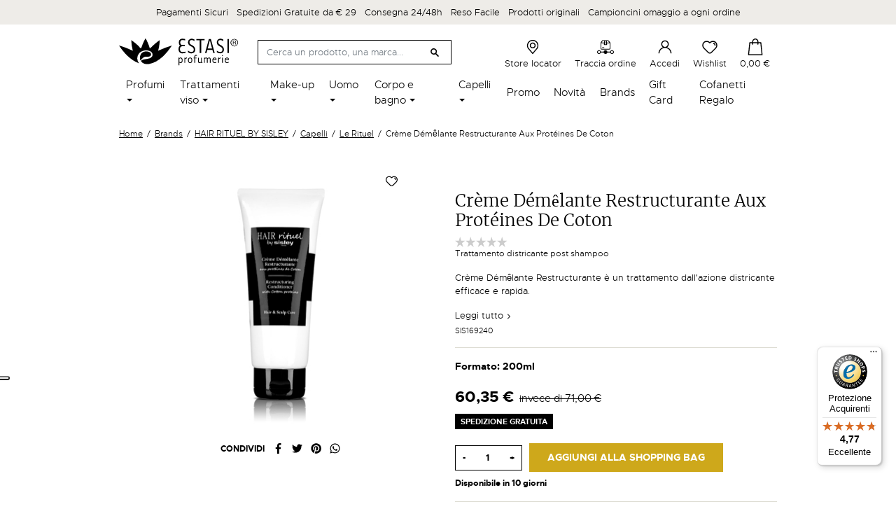

--- FILE ---
content_type: text/html; charset=utf-8
request_url: https://www.estasiprofumerie.it/it/brands/hair-rituel-by-sisley/capelli/le-rituel/creme-demelante-restructurante-aux-proteines-de-coton-3921.html
body_size: 35386
content:
<!doctype html>
<html lang="it">

  <head>
    
      
  <meta charset="utf-8">


  <meta http-equiv="x-ua-compatible" content="ie=edge">



        <title>Crème Démêlante Restructurante Aux Protéines De Coton</title>
  
  
  

    <meta name="description" content="Crème Démêlante Restructurante è un trattamento dall&#039;azione districante efficace e rapida.">
  <meta name="keywords" content="">
    <meta name="referrer" content="unsafe-url">
        
      <link rel="canonical" href="https://www.estasiprofumerie.it/it/brands/hair-rituel-by-sisley/capelli/le-rituel/creme-demelante-restructurante-aux-proteines-de-coton-3921.html">
    
                    <link rel="alternate" href="https://www.estasiprofumerie.it/it/brands/hair-rituel-by-sisley/capelli/le-rituel/creme-demelante-restructurante-aux-proteines-de-coton-3921.html" hreflang="it">
              <link rel="alternate" href="https://www.estasiprofumerie.it/en/brands/hair-rituel-by-sisley/capelli/le-rituel/creme-demelante-restructurante-aux-proteines-de-coton-3921.html" hreflang="en-us">
              
  <meta  content="Crème Démêlante Restructurante Aux Protéines De Coton"/>
<meta  content="Crème Démêlante Restructurante è un trattamento dall&#039;azione districante efficace e rapida."/>
<meta  content="website"/>
<meta  content="https://www.estasiprofumerie.it/it/brands/hair-rituel-by-sisley/capelli/le-rituel/creme-demelante-restructurante-aux-proteines-de-coton-3921.html"/>
<meta  content="Estasi Profumerie"/>

  <meta  content="product"/>
            <meta  content="https://www.estasiprofumerie.it/102978-large_default/creme-demelante-restructurante-aux-proteines-de-coton.jpg"/>
        <meta  content="800"/>
    <meta  content="800"/>

        <meta  content="60.35" />
    <meta  content="EUR" />
          <meta  content="71" />
            <meta  content="Sisley" />
    <meta  content="instock" />



    


  



    <link rel="preconnect" href="https://googletagmanager.com">
  <link rel="preconnect" href="https://www.googletagmanager.com">
  <link rel="preconnect" href="https://ssl.google-analytics.com">
  <link rel="preconnect" href="https://www.google-analytics.com">
  <link rel="preconnect" href="https://www.google.com">
  <link rel="preconnect" href="https://api.instagram.com">



  <meta name="viewport" content="width=device-width, initial-scale=1">



  <meta name="format-detection" content="telephone=no">



  <link rel="icon" type="image/vnd.microsoft.icon" href="https://www.estasiprofumerie.it/img/favicon.ico?1624980168">
  <link rel="shortcut icon" type="image/x-icon" href="https://www.estasiprofumerie.it/img/favicon.ico?1624980168">



    
      <script type="text/javascript">
      var _iub = _iub || [];
      _iub.csConfiguration = {"askConsentAtCookiePolicyUpdate":true,"cookiePolicyInOtherWindow":true,"floatingPreferencesButtonDisplay":"anchored-center-left","perPurposeConsent":true,"reloadOnConsent":true,"siteId":2052130,"cookiePolicyId":29173772,"lang":"it", "banner":{ "acceptButtonCaptionColor":"#FFFFFF","acceptButtonColor":"#0073CE","acceptButtonDisplay":true,"backgroundColor":"#FFFFFF","closeButtonRejects":true,"customizeButtonCaptionColor":"#4D4D4D","customizeButtonColor":"#DADADA","customizeButtonDisplay":true,"explicitWithdrawal":true,"listPurposes":true,"logo":null,"ownerName":"Estasi Profumerie","position":"float-bottom-center","prependOnBody":true,"rejectButtonCaptionColor":"#FFFFFF","rejectButtonColor":"#0073CE","rejectButtonDisplay":true,"showPurposesToggles":true,"showTotalNumberOfProviders":true,"textColor":"#000000" }};
      </script>
      <script type="text/javascript" src="//cdn.iubenda.com/cs/iubenda_cs.js" charset="UTF-8" async></script>
    
    


    <link rel="stylesheet" href="/modules/ps_checkout/views/css/payments.css?version=4.4.0" type="text/css" media="all">
  <link rel="stylesheet" href="https://www.estasiprofumerie.it/themes/estasiprofumerie/assets/cache/theme-7def17244.css" type="text/css" media="all">



    <script type="text/javascript" src="//maps.googleapis.com/maps/api/js?v=3&amp;key=AIzaSyBSJI56PGUrrAREdXQzLH9Jx_v75JLT2to&amp;callback=Function.prototype&amp;libraries=places" ></script>


  <script type="text/javascript">
        var ASPath = "\/modules\/pm_advancedsearch4\/";
        var ASSearchUrl = "https:\/\/www.estasiprofumerie.it\/it\/module\/pm_advancedsearch4\/advancedsearch4";
        var AboutTranslation = "Contact information";
        var AdvancedEmailGuardData = {"meta":{"isGDPREnabled":true,"isLegacyOPCEnabled":false,"isLegacyMAModuleEnabled":false,"validationError":null},"settings":{"recaptcha":{"type":"v3","key":"6LfwB50bAAAAAFF4CjNkIHeChvWJLuOrrY6NIp6w","forms":{"contact_us":{"size":"normal","align":"offset","offset":3},"register":{"size":"normal","align":"center","offset":1},"reset_password":{"size":"normal","align":"center","offset":1},"newsletter":{"size":"normal","align":"left","offset":1}},"language":"shop","theme":"light","position":"inline","hidden":true}},"context":{"ps":{"v17":true,"v17pc":true,"v17ch":true,"v16":false,"v161":false,"v15":false},"languageCode":"it","pageName":"product"},"trans":{"genericError":"Si \u00e8 verificato un errore, riprovare."}};
        var NoResultsFoundTranslation = "Nessun risultato trovato";
        var NotFoundTranslation = "not found";
        var ResultFoundTranslation = "risultato trovato";
        var ResultsFoundTranslation = "risultati trovati";
        var ajax_gc = "https:\/\/www.estasiprofumerie.it\/it\/process-giftcards?ajax=1";
        var all_rules_in_line = 0;
        var as4_orderBySalesAsc = "Sales: Lower first";
        var as4_orderBySalesDesc = "Sales: Highest first";
        var btGapTag = {"tagContent":{"tracking_type":{"label":"tracking_type","value":"view_item"},"content_type":{"label":"content_type","value":"'product'"},"contents":{"label":"contents","value":[{"item_id":3921,"item_name":"Cr\u00e8me D\u00e9m\u00ealante Restructurante Aux Prot\u00e9ines De Coton","currency":"EUR","item_category":"Brands>HAIR RITUEL BY SISLEY>Capelli>Le Rituel","price":"60.35","item_brand":"Sisley"}]},"coupon_name":{"label":"coupon","value":"no_coupon"},"value":{"label":"value","value":60.35000000000000142108547152020037174224853515625},"currency":{"label":"currency","value":"EUR"}},"bAddToCartTrigger":"0","elementCategoryProduct":"li.product-miniature","elementRemoveCart":"a.remove-from-cart","elementShipping":"input[type=radio]","elementPayment":".ps-shown-by-js","elementlogin":"button#submit-login","elementsignup":"div.no-account","elementWishCat":"","elementWishProd":"","gaId":"G-MW35RLJGSQ","gaEnable":"1","bEnableUa":false,"sUAcode":"","ajaxUrl":"https:\/\/www.estasiprofumerie.it\/it\/module\/ganalyticspro\/ajax","token":"8288cc34ba8f780809aeb24f98cab9b7","bRefund":false,"bPartialRefund":false,"bUseConsent":false,"bConsentHtmlElement":"","iConsentConsentLvl":0};
        var btPixel = {"btnAddToCart":".add-to-cart","btnAddToWishlist":"a[id=\"wishlist_button_XX_DISABLED\"]","btnOrder":"button[name=\"confirm-addresses\"]","btnSub":".pm_subscription_display_product_buttons","tagContent":{"content_type":{"label":"content_type","value":"'product'"},"content_ids":{"label":"content_ids","value":"['IT3921']"},"value":{"label":"value","value":60.35000000000000142108547152020037174224853515625},"currency":{"label":"currency","value":"'EUR'"},"content_name":{"label":"content_name","value":"'Cr\u00e8me D\u00e9m\u00ealante Restructurante Aux Prot\u00e9ines De Coton'"},"content_category":{"label":"content_category","value":"'Le Rituel'"}}};
        var ceFrontendConfig = {"isEditMode":"","stretchedSectionContainer":"","is_rtl":false};
        var controller = "product";
        var count_gift_when_all_rules_in_line = 1;
        var dariqueExclURLS = "module\/ps_shoppingcart\/ajax,cart?update";
        var dariqueGiftCountInRow = "4";
        var dariqueModuleLink = "https:\/\/www.estasiprofumerie.it\/it\/module\/darique\/account?action=reorder&id_order=";
        var dariqueOrderList = "";
        var dariquePath = "\/modules\/darique\/";
        var dateOptions = {"noCalendar":false,"minDate":"today","dateFormat":"Y-m-d","monthSelectorType":"static","locale":"it"};
        var defaultLat = 25.948969000000001727812559693120419979095458984375;
        var defaultLong = -80.226438999999999168721842579543590545654296875;
        var distance_unit = "km";
        var geoLocationEnabled = true;
        var get_directions = "Ottieni indicazioni";
        var giftType = "";
        var hasStoreIcon = false;
        var hiGiftWrappingProducts = [];
        var img_dir = "\/modules\/storecluster\/views\/img\/";
        var img_store_dir = "\/img\/st\/";
        var iqitfdc_from = 29;
        var is_opc_method = "false";
        var listOnlyVisibleStores = 0;
        var logo_store = "";
        var markers = [];
        var prestashop = {"cart":{"products":[],"totals":{"total":{"type":"total","label":"Totale","amount":0,"value":"0,00\u00a0\u20ac"},"total_including_tax":{"type":"total","label":"Totale (tasse incl.)","amount":0,"value":"0,00\u00a0\u20ac"},"total_excluding_tax":{"type":"total","label":"Totale (tasse escl.)","amount":0,"value":"0,00\u00a0\u20ac"}},"subtotals":{"products":{"type":"products","label":"Totale parziale","amount":0,"value":"0,00\u00a0\u20ac"},"discounts":null,"shipping":{"type":"shipping","label":"Spedizione","amount":0,"value":""},"tax":null},"products_count":0,"summary_string":"0 articoli","vouchers":{"allowed":1,"added":[]},"discounts":[],"minimalPurchase":0,"minimalPurchaseRequired":""},"currency":{"name":"Euro","iso_code":"EUR","iso_code_num":"978","sign":"\u20ac"},"customer":{"lastname":null,"firstname":null,"email":null,"birthday":null,"newsletter":null,"newsletter_date_add":null,"optin":null,"website":null,"company":null,"siret":null,"ape":null,"is_logged":false,"gender":{"type":null,"name":null},"addresses":[]},"language":{"name":"Italiano (Italian)","iso_code":"it","locale":"it-IT","language_code":"it","is_rtl":"0","date_format_lite":"d\/m\/Y","date_format_full":"d\/m\/Y H:i:s","id":1},"page":{"title":"","canonical":null,"meta":{"title":"Cr\u00e8me D\u00e9m\u00ealante Restructurante Aux Prot\u00e9ines De Coton","description":"Cr\u00e8me D\u00e9m\u00ealante Restructurante \u00e8 un trattamento dall'azione districante efficace e rapida.","keywords":"","robots":"index"},"page_name":"product","body_classes":{"lang-it":true,"lang-rtl":false,"country-IT":true,"currency-EUR":true,"layout-full-width":true,"page-product":true,"tax-display-enabled":true,"product-id-3921":true,"product-Cr\u00e8me D\u00e9m\u00ealante Restructurante Aux Prot\u00e9ines De Coton":true,"product-id-category-1646":true,"product-id-manufacturer-32":true,"product-id-supplier-0":true,"product-available-for-order":true},"admin_notifications":[]},"shop":{"name":"Estasi Profumerie","logo":"https:\/\/www.estasiprofumerie.it\/img\/estasi-profumerie-logo-1624979742.jpg","stores_icon":"https:\/\/www.estasiprofumerie.it\/img\/logo_stores.png","favicon":"https:\/\/www.estasiprofumerie.it\/img\/favicon.ico"},"urls":{"base_url":"https:\/\/www.estasiprofumerie.it\/","current_url":"https:\/\/www.estasiprofumerie.it\/it\/brands\/hair-rituel-by-sisley\/capelli\/le-rituel\/creme-demelante-restructurante-aux-proteines-de-coton-3921.html","shop_domain_url":"https:\/\/www.estasiprofumerie.it","img_ps_url":"https:\/\/www.estasiprofumerie.it\/img\/","img_cat_url":"https:\/\/www.estasiprofumerie.it\/img\/c\/","img_lang_url":"https:\/\/www.estasiprofumerie.it\/img\/l\/","img_prod_url":"https:\/\/www.estasiprofumerie.it\/img\/p\/","img_manu_url":"https:\/\/www.estasiprofumerie.it\/img\/m\/","img_sup_url":"https:\/\/www.estasiprofumerie.it\/img\/su\/","img_ship_url":"https:\/\/www.estasiprofumerie.it\/img\/s\/","img_store_url":"https:\/\/www.estasiprofumerie.it\/img\/st\/","img_col_url":"https:\/\/www.estasiprofumerie.it\/img\/co\/","img_url":"https:\/\/www.estasiprofumerie.it\/themes\/estasiprofumerie\/assets\/img\/","css_url":"https:\/\/www.estasiprofumerie.it\/themes\/estasiprofumerie\/assets\/css\/","js_url":"https:\/\/www.estasiprofumerie.it\/themes\/estasiprofumerie\/assets\/js\/","pic_url":"https:\/\/www.estasiprofumerie.it\/upload\/","pages":{"address":"https:\/\/www.estasiprofumerie.it\/it\/indirizzo","addresses":"https:\/\/www.estasiprofumerie.it\/it\/indirizzi","authentication":"https:\/\/www.estasiprofumerie.it\/it\/login","cart":"https:\/\/www.estasiprofumerie.it\/it\/carrello","category":"https:\/\/www.estasiprofumerie.it\/it\/index.php?controller=category","cms":"https:\/\/www.estasiprofumerie.it\/it\/index.php?controller=cms","contact":"https:\/\/www.estasiprofumerie.it\/it\/contattaci","discount":"https:\/\/www.estasiprofumerie.it\/it\/buoni-sconto","guest_tracking":"https:\/\/www.estasiprofumerie.it\/it\/tracciatura-ospite","history":"https:\/\/www.estasiprofumerie.it\/it\/cronologia-ordini","identity":"https:\/\/www.estasiprofumerie.it\/it\/dati-personali","index":"https:\/\/www.estasiprofumerie.it\/it\/","my_account":"https:\/\/www.estasiprofumerie.it\/it\/account","order_confirmation":"https:\/\/www.estasiprofumerie.it\/it\/conferma-ordine","order_detail":"https:\/\/www.estasiprofumerie.it\/it\/index.php?controller=order-detail","order_follow":"https:\/\/www.estasiprofumerie.it\/it\/segui-ordine","order":"https:\/\/www.estasiprofumerie.it\/it\/ordine","order_return":"https:\/\/www.estasiprofumerie.it\/it\/index.php?controller=order-return","order_slip":"https:\/\/www.estasiprofumerie.it\/it\/buono-ordine","pagenotfound":"https:\/\/www.estasiprofumerie.it\/it\/pagina-non-trovata","password":"https:\/\/www.estasiprofumerie.it\/it\/recupero-password","pdf_invoice":"https:\/\/www.estasiprofumerie.it\/it\/index.php?controller=pdf-invoice","pdf_order_return":"https:\/\/www.estasiprofumerie.it\/it\/index.php?controller=pdf-order-return","pdf_order_slip":"https:\/\/www.estasiprofumerie.it\/it\/index.php?controller=pdf-order-slip","prices_drop":"https:\/\/www.estasiprofumerie.it\/it\/offerte","product":"https:\/\/www.estasiprofumerie.it\/it\/index.php?controller=product","search":"https:\/\/www.estasiprofumerie.it\/it\/ricerca","sitemap":"https:\/\/www.estasiprofumerie.it\/it\/mappa-del-sito","stores":"https:\/\/www.estasiprofumerie.it\/it\/negozi","supplier":"https:\/\/www.estasiprofumerie.it\/it\/fornitori","register":"https:\/\/www.estasiprofumerie.it\/it\/login?create_account=1","order_login":"https:\/\/www.estasiprofumerie.it\/it\/ordine?login=1"},"alternative_langs":{"it":"https:\/\/www.estasiprofumerie.it\/it\/brands\/hair-rituel-by-sisley\/capelli\/le-rituel\/creme-demelante-restructurante-aux-proteines-de-coton-3921.html","en-us":"https:\/\/www.estasiprofumerie.it\/en\/brands\/hair-rituel-by-sisley\/capelli\/le-rituel\/creme-demelante-restructurante-aux-proteines-de-coton-3921.html"},"theme_assets":"\/themes\/estasiprofumerie\/assets\/","actions":{"logout":"https:\/\/www.estasiprofumerie.it\/it\/?mylogout="},"no_picture_image":{"bySize":{"small_default":{"url":"https:\/\/www.estasiprofumerie.it\/img\/p\/it-default-small_default.jpg","width":98,"height":98},"cart_default":{"url":"https:\/\/www.estasiprofumerie.it\/img\/p\/it-default-cart_default.jpg","width":125,"height":125},"home_default":{"url":"https:\/\/www.estasiprofumerie.it\/img\/p\/it-default-home_default.jpg","width":216,"height":216},"pdt_360":{"url":"https:\/\/www.estasiprofumerie.it\/img\/p\/it-default-pdt_360.jpg","width":360,"height":360},"medium_default":{"url":"https:\/\/www.estasiprofumerie.it\/img\/p\/it-default-medium_default.jpg","width":476,"height":476},"pdt_520":{"url":"https:\/\/www.estasiprofumerie.it\/img\/p\/it-default-pdt_520.jpg","width":520,"height":520},"large_default":{"url":"https:\/\/www.estasiprofumerie.it\/img\/p\/it-default-large_default.jpg","width":800,"height":800}},"small":{"url":"https:\/\/www.estasiprofumerie.it\/img\/p\/it-default-small_default.jpg","width":98,"height":98},"medium":{"url":"https:\/\/www.estasiprofumerie.it\/img\/p\/it-default-pdt_360.jpg","width":360,"height":360},"large":{"url":"https:\/\/www.estasiprofumerie.it\/img\/p\/it-default-large_default.jpg","width":800,"height":800},"legend":""}},"configuration":{"display_taxes_label":true,"display_prices_tax_incl":true,"is_catalog":false,"show_prices":true,"opt_in":{"partner":false},"quantity_discount":{"type":"discount","label":"Sconto unit\u00e0"},"voucher_enabled":1,"return_enabled":0},"field_required":[],"breadcrumb":{"links":[{"title":"Home","url":"https:\/\/www.estasiprofumerie.it\/it\/"},{"title":"Brands","url":"https:\/\/www.estasiprofumerie.it\/it\/brands\/"},{"title":"HAIR RITUEL BY SISLEY","url":"https:\/\/www.estasiprofumerie.it\/it\/brands\/hair-rituel-by-sisley\/"},{"title":"Capelli","url":"https:\/\/www.estasiprofumerie.it\/it\/brands\/hair-rituel-by-sisley\/capelli\/"},{"title":"Le Rituel","url":"https:\/\/www.estasiprofumerie.it\/it\/brands\/hair-rituel-by-sisley\/capelli\/le-rituel\/"},{"title":"Cr\u00e8me D\u00e9m\u00ealante Restructurante Aux Prot\u00e9ines De Coton","url":"https:\/\/www.estasiprofumerie.it\/it\/brands\/hair-rituel-by-sisley\/capelli\/le-rituel\/creme-demelante-restructurante-aux-proteines-de-coton-3921.html"}],"count":6},"link":{"protocol_link":"https:\/\/","protocol_content":"https:\/\/"},"time":1768768557,"static_token":"8288cc34ba8f780809aeb24f98cab9b7","token":"48d7ffa0720dd3d80f62936a2a2add00","debug":false};
        var preview_label = "Template Preview";
        var ps_checkout3dsEnabled = true;
        var ps_checkoutApplePayUrl = "https:\/\/www.estasiprofumerie.it\/it\/module\/ps_checkout\/applepay";
        var ps_checkoutAutoRenderDisabled = false;
        var ps_checkoutCancelUrl = "https:\/\/www.estasiprofumerie.it\/it\/module\/ps_checkout\/cancel";
        var ps_checkoutCardBrands = ["MASTERCARD","VISA","AMEX"];
        var ps_checkoutCardFundingSourceImg = "\/modules\/ps_checkout\/views\/img\/payment-cards.png";
        var ps_checkoutCardLogos = {"AMEX":"\/modules\/ps_checkout\/views\/img\/amex.svg","CB_NATIONALE":"\/modules\/ps_checkout\/views\/img\/cb.svg","DINERS":"\/modules\/ps_checkout\/views\/img\/diners.svg","DISCOVER":"\/modules\/ps_checkout\/views\/img\/discover.svg","JCB":"\/modules\/ps_checkout\/views\/img\/jcb.svg","MAESTRO":"\/modules\/ps_checkout\/views\/img\/maestro.svg","MASTERCARD":"\/modules\/ps_checkout\/views\/img\/mastercard.svg","UNIONPAY":"\/modules\/ps_checkout\/views\/img\/unionpay.svg","VISA":"\/modules\/ps_checkout\/views\/img\/visa.svg"};
        var ps_checkoutCartProductCount = 0;
        var ps_checkoutCheckUrl = "https:\/\/www.estasiprofumerie.it\/it\/module\/ps_checkout\/check";
        var ps_checkoutCheckoutTranslations = {"checkout.go.back.link.title":"Torna al pagamento","checkout.go.back.label":"Processo di acquisto","checkout.card.payment":"Pagamento con carta","checkout.page.heading":"Riepilogo dell\u2019ordine","checkout.cart.empty":"Il tuo carrello \u00e8 vuoto.","checkout.page.subheading.card":"Carta","checkout.page.subheading.paypal":"PayPal","checkout.payment.by.card":"Hai scelto di pagare con una carta.","checkout.payment.by.paypal":"Hai scelto di pagare con PayPal.","checkout.order.summary":"Ecco un riepilogo del tuo ordine:","checkout.order.amount.total":"L\u2019importo totale del tuo ordine ammonta a","checkout.order.included.tax":"(IVA inclusa)","checkout.order.confirm.label":"Confermare l\u2019ordine facendo clic su \u201cConfermo l\u2019ordine\u201d","paypal.hosted-fields.label.card-name":"Nome del titolare","paypal.hosted-fields.placeholder.card-name":"Nome del titolare","paypal.hosted-fields.label.card-number":"Numero carta","paypal.hosted-fields.placeholder.card-number":"Numero carta","paypal.hosted-fields.label.expiration-date":"Data di scadenza","paypal.hosted-fields.placeholder.expiration-date":"MM\/YY","paypal.hosted-fields.label.cvv":"Cod. di sicurezza","paypal.hosted-fields.placeholder.cvv":"XXX","payment-method-logos.title":"Pagamenti sicuri al 100%.","express-button.cart.separator":"o","express-button.checkout.express-checkout":"Acquisto rapido","error.paypal-sdk":"No PayPal Javascript SDK Instance","error.google-pay-sdk":"No Google Pay Javascript SDK Instance","error.google-pay.transaction-info":"An error occurred fetching Google Pay transaction info","error.apple-pay-sdk":"No Apple Pay Javascript SDK Instance","error.apple-pay.payment-request":"An error occurred fetching Apple Pay payment request","checkout.payment.others.link.label":"Altri metodi di pagamento","checkout.payment.others.confirm.button.label":"Confermo l\u2019ordine","checkout.form.error.label":"Si \u00e8 verificato un errore durante il pagamento. Riprova o contatta il team di supporto.","loader-component.label.header":"Grazie per l\u2019acquisto!","loader-component.label.body":"Si prega di attendere durante l'elaborazione del tuo pagamento","loader-component.label.body.longer":"This is taking longer than expected. Please wait...","error.paypal-sdk.contingency.cancel":"Autenticazione del titolare della carta annullata. Si prega di scegliere un altro metodo di pagamento o riprovare.","error.paypal-sdk.contingency.error":"Si \u00e8 verificato un errore durante l'autenticazione del titolare della carta. Si prega di scegliere un altro metodo di pagamento o riprovare.","error.paypal-sdk.contingency.failure":"Autenticazione del titolare della carta fallita. Si prega di scegliere un altro metodo di pagamento o riprovare.","error.paypal-sdk.contingency.unknown":"L'identit\u00e0 del titolare della carta non pu\u00f2 essere verificata. Si prega di scegliere un altro metodo di pagamento o riprovare.","ok":"Ok","cancel":"Annulla","checkout.payment.token.delete.modal.header":"Delete this payment method?","checkout.payment.token.delete.modal.content":"The following payment method will be deleted from your account:","checkout.payment.token.delete.modal.confirm-button":"Delete payment method","checkout.payment.loader.processing-request":"Please wait, we are processing your request","APPLE_PAY_MERCHANT_SESSION_VALIDATION_ERROR":"Non possiamo elaborare il tuo pagamento Apple Pay al momento. Questo potrebbe essere dovuto a un problema di verifica della configurazione del pagamento per questo sito. Riprova pi\u00f9 tardi o scegli un altro metodo di pagamento.","APPROVE_APPLE_PAY_VALIDATION_ERROR":"Abbiamo riscontrato un problema durante l\u2019elaborazione del tuo pagamento Apple Pay. Verifica i dettagli del tuo ordine e riprova o utilizza un altro metodo di pagamento."};
        var ps_checkoutCheckoutUrl = "https:\/\/www.estasiprofumerie.it\/it\/ordine";
        var ps_checkoutConfirmUrl = "https:\/\/www.estasiprofumerie.it\/it\/conferma-ordine";
        var ps_checkoutCreateUrl = "https:\/\/www.estasiprofumerie.it\/it\/module\/ps_checkout\/create";
        var ps_checkoutCspNonce = "";
        var ps_checkoutCustomMarks = [];
        var ps_checkoutExpressCheckoutCartEnabled = false;
        var ps_checkoutExpressCheckoutOrderEnabled = false;
        var ps_checkoutExpressCheckoutProductEnabled = false;
        var ps_checkoutExpressCheckoutSelected = false;
        var ps_checkoutExpressCheckoutUrl = "https:\/\/www.estasiprofumerie.it\/it\/module\/ps_checkout\/ExpressCheckout";
        var ps_checkoutFundingSource = "paypal";
        var ps_checkoutFundingSourcesSorted = ["paylater","paypal"];
        var ps_checkoutGooglePayUrl = "https:\/\/www.estasiprofumerie.it\/it\/module\/ps_checkout\/googlepay";
        var ps_checkoutHostedFieldsContingencies = "SCA_WHEN_REQUIRED";
        var ps_checkoutHostedFieldsEnabled = false;
        var ps_checkoutHostedFieldsSelected = false;
        var ps_checkoutIconsPath = "\/modules\/ps_checkout\/views\/img\/icons\/";
        var ps_checkoutLanguageIsoCode = "it";
        var ps_checkoutLoaderImage = "\/modules\/ps_checkout\/views\/img\/loader.svg";
        var ps_checkoutPartnerAttributionId = "PrestaShop_Cart_PSXO_PSDownload";
        var ps_checkoutPayLaterCartPageButtonEnabled = false;
        var ps_checkoutPayLaterCategoryPageBannerEnabled = false;
        var ps_checkoutPayLaterHomePageBannerEnabled = false;
        var ps_checkoutPayLaterOrderPageBannerEnabled = false;
        var ps_checkoutPayLaterOrderPageButtonEnabled = false;
        var ps_checkoutPayLaterOrderPageMessageEnabled = false;
        var ps_checkoutPayLaterProductPageBannerEnabled = false;
        var ps_checkoutPayLaterProductPageButtonEnabled = false;
        var ps_checkoutPayLaterProductPageMessageEnabled = false;
        var ps_checkoutPayPalButtonConfiguration = null;
        var ps_checkoutPayPalEnvironment = "LIVE";
        var ps_checkoutPayPalOrderId = "";
        var ps_checkoutPayPalSdkConfig = {"clientId":"AXjYFXWyb4xJCErTUDiFkzL0Ulnn-bMm4fal4G-1nQXQ1ZQxp06fOuE7naKUXGkq2TZpYSiI9xXbs4eo","merchantId":"WB72HJ4J5YHZ4","currency":"EUR","intent":"capture","commit":"false","vault":"false","integrationDate":"2022-14-06","dataPartnerAttributionId":"PrestaShop_Cart_PSXO_PSDownload","dataCspNonce":"","dataEnable3ds":"true","disableFunding":"bancontact,blik,card,eps,giropay,ideal,mybank,p24","enableFunding":"paylater","components":"marks,funding-eligibility"};
        var ps_checkoutPayWithTranslations = {"paylater":"Paga a rate con PayPal Pay Later","paypal":"Paga con un conto PayPal"};
        var ps_checkoutPaymentMethodLogosTitleImg = "\/modules\/ps_checkout\/views\/img\/lock_checkout.svg";
        var ps_checkoutPaymentUrl = "https:\/\/www.estasiprofumerie.it\/it\/module\/ps_checkout\/payment";
        var ps_checkoutRenderPaymentMethodLogos = true;
        var ps_checkoutValidateUrl = "https:\/\/www.estasiprofumerie.it\/it\/module\/ps_checkout\/validate";
        var ps_checkoutVaultUrl = "https:\/\/www.estasiprofumerie.it\/it\/module\/ps_checkout\/vault";
        var ps_checkoutVersion = "4.4.0";
        var psemailsubscription_subscription = "https:\/\/www.estasiprofumerie.it\/it\/module\/ps_emailsubscription\/subscription";
        var psr_icon_color = "#F19D76";
        var required_label = "is required";
        var searchStoresUrl = "https:\/\/www.estasiprofumerie.it\/it\/module\/storecluster\/front?ajax=1&fc=module";
        var select_template_label = "Select a Template";
        var shop_id = 1;
        var showMapControls = false;
        var showZoomControls = true;
        var simpleView = true;
        var st_imgick_progressive_jpeg = true;
        var storeTagsImgDir = "\/img\/store_tags\/";
        var template_vars = {"{value}":"XXX","{shop_logo}":"","{gift_image}":"","{vcode}":"XXXXX-XXXXX","{giftcard_name}":"","{expire_date}":"X days","{shop_name}":"Estasi Profumerie","{shop_url}":"https:\/\/www.estasiprofumerie.it\/it\/","{sender}":"Your Name","{rec_name}":"","{message}":"","{quantity}":1};
        var trustedshopseasyintegration_css = "https:\/\/www.estasiprofumerie.it\/modules\/trustedshopseasyintegration\/views\/css\/front\/front.1.0.4.css";
        var assetsUrl = "/themes/estasiprofumerie/assets/";
    var lReadMore = "Leggi tutto";
    var lClose = "Chiudi";
  </script>



  <script type="text/javascript">
    var Days_text = 'Day(s)';
    var Hours_text = 'Hr(s)';
    var Mins_text = 'Min(s)';
    var Sec_text = 'Sec(s)';
</script>  <!-- START OF DOOFINDER SCRIPT -->
  <script type="text/javascript" defer="" src="https://eu1-search.doofinder.com/5/script/93cfafa2515d4c3984b8110e47a7af15.js"></script>
  <!-- END OF DOOFINDER SCRIPT -->
  <!-- TO REGISTER CLICKS -->
<script>
  var dfProductLinks = [];
  var dfLinks = Object.keys(dfProductLinks);
  var doofinderAppendAfterBanner = "none";
  var doofinderQuerySelector = "#search_query_top";
</script>  
  <!-- END OF TO REGISTER CLICKS -->
<!-- ProductVideo vars -->
<script type="text/javascript">
        var pv_force_thumb_size = 0;
        var pv_disable_autosize = 0;
        var pv_disable_replace = 0;
        var pv_disable_img_hide = 0;
        var pv_hide_image_container = 0;
        var pv_side_position = 4;
        var pv_thumb_add_width = 0;
        var pv_image_zindex = 999;
        var pv_load_delay = 0;
        var pv_deep_select = 0;
        var pv_thumb_dir = 0;
        var pv_default = 1;
        var pv_auto = 0;
        var pv_limit = 0;
        var pv_click_to_activate = 0;
        var pv_custom_img_slider_refresh = 0;
        var pv_custom_slider_sync = 0;
        var pv_rel = 0;
        var pv_cont = 1;
        var pv_info = 0;
        var pv_priv = 1;
        var pv_loop = 1;
        var pv_pos = 1;
        var pv_vim_portrait = 1;
        var PV_VIM_MUTED = 0;
        var pv_vim_loop = 1;
        var pv_vim_byline = 1;
        var pv_vim_badge = 1;
        var pv_vim_title = 1;
        var pv_vim_autoplay = 1;
        var pv_force_hide_preview = 0;
        var pv_force_button = 0;
        var pv_force_controls = 0;
        var pv_force_close = 0;
        var pv_no_padding = 0;
        var pv_fancy_link = 1;
            var pv_main_image = '';
        var pv_image_container = '';
        var pv_videoholder_placement = '';
        var pv_clt = 'li';
        var pv_custom_img_slider = '0';
        var pv_custom_img_slider_selector = '';
        var pv_custom_main_img_slider_selector = '';
        var pv_click_behaviour_type = 'mousedown';
        var pv_list_cust_holder = '';
        var pv_list_cust_button_holder = '';
        var pv_list_cust_button_insert = '1';
        var pv_list_cust_filter = '';
        var pv_list_cust_selector = '';
        var pv_vim_color = '#00adef';
        var pv_burl = '/';
            var pv_thumb_before = '';         var pv_thumb_after = '';         var pv_custom_main_img_slider_pre = '';         var pv_custom_main_img_slider_post = '';          
    var pv_video_list = false;
    
    </script>
<!-- Video Microdata Start -->
<!-- Video Microdata End --><script type="text/javascript">
    
    // Measure a view of product details. This example assumes the detail view occurs on pageload,
    // and also tracks a standard pageview of the details page.
    if (typeof (dataLayer) === 'undefined')
    var dataLayer = [];
    dataLayer.push({
        'event': 'view_item',
        'ecommerce': {
            'items': {
                'products': [{
                    'item_name': 'Crème Démêlante Restructurante Aux Protéines De Coton',         // Name or ID is required.
                    'item_id': '3921',
                    'price': '49.467213',
                    'item_brand': 'Sisley',
                    'item_category': 'Le Rituel',
                                        'item.item_category2': 'Home',
                                        'item_list_name': 'Le Rituel',
                    'item_list_id': '1646',
                    'quantity': '1'
                }]
            }
        }
    });
    
</script>	<script async src="https://www.googletagmanager.com/gtag/js?id=G-MW35RLJGSQ"></script>
    <!-- Pixel Plus: Add missing OG microdata -->
                        <meta property="og:type" content="product.item"/>
                                <meta property="og:title" content="Crème Démêlante Restructurante Aux Protéines De Coton"/>
                                <meta property="og:url" content="https://www.estasiprofumerie.it/it/brands/hair-rituel-by-sisley/capelli/le-rituel/creme-demelante-restructurante-aux-proteines-de-coton-3921.html"/>
                                <meta property="og:description" content="Crème Démêlante Restructurante è un trattamento dall&#039;azione districante efficace e rapida."/>
                                                <meta property="og:image" content="https://www.estasiprofumerie.it/102978-large_default/creme-demelante-restructurante-aux-proteines-de-coton.jpg"/>
                                            <meta property="og:locale" content="it_IT"/>
                                <meta property="product:retailer_item_id" content="3921"/>
                                <meta property="product:item_group_id" content="IT3921"/>
                                <meta property="product:price:amount" content="71"/>
                                <meta property="product:price:currency" content="EUR"/>
                                <meta property="product:condition" content="new"/>
                                <meta property="product:availability" content="available for order"/>
                                <meta property="brand" content="Sisley"/>
                                <meta property="product:category" content="0"/>
                                <meta property="product:sale_price:amount" content="60.35"/>
                                <meta property="product:sale_price:currency" content="EUR"/>
                <!--  -->
    <!-- End Pixel Plus: Add missing OG microdata -->
<script type="text/javascript">
    var show_warning_info = "";
    var show_warning_text = "Non hai inserito i campi per fattura elettronica (codice PEC / SDI) per uno o più indirizzi salvati. Modifica i tuoi indirizzi e inserisci questi dati per poter ricevere la fattura elettronica dell'ordine.";
    var errorDni = "Il campo CF non è valido";
    var errorVat = "Il campo P.IVA non è valido";
    var sdiError = "Il campo SDI non è valido (7 caratteri alfanumerici)";
    var sdiErrorPA = "Il campo SDI non è valido (6 caratteri alfanumerici)"
</script>                      <script
                            src="https://integrations.etrusted.com/applications/widget.js/v2"
                            async=""
                            defer=""
                      ></script>
            <script type="text/javascript">
var _iub = _iub || [];
_iub.csConfiguration = {"askConsentAtCookiePolicyUpdate":true,"cookiePolicyInOtherWindow":true,"floatingPreferencesButtonDisplay":"anchored-center-left","perPurposeConsent":true,"reloadOnConsent":true,"siteId":2052130,"cookiePolicyId":29173772,"lang":"it","banner":{"acceptButtonCaptionColor":"#FFFFFF","acceptButtonColor":"#0073CE","acceptButtonDisplay":true,"backgroundColor":"#FFFFFF","closeButtonRejects":true,"customizeButtonCaptionColor":"#4D4D4D","customizeButtonColor":"#DADADA","customizeButtonDisplay":true,"explicitWithdrawal":true,"listPurposes":true,"logo":null,"ownerName":"Estasi Profumerie","position":"float-bottom-center","prependOnBody":true,"rejectButtonCaptionColor":"#FFFFFF","rejectButtonColor":"#0073CE","rejectButtonDisplay":true,"showPurposesToggles":true,"showTotalNumberOfProviders":true,"textColor":"#000000"}};
</script>
<script type="text/javascript" src="https://cs.iubenda.com/autoblocking/2052130.js" charset="UTF-8"></script>
<script type="text/javascript" src="//cdn.iubenda.com/cs/iubenda_cs.js" charset="UTF-8" async></script>
			<script type='text/javascript'>
				var iCallback = function(){};

				if('callback' in _iub.csConfiguration) {
					if('onConsentGiven' in _iub.csConfiguration.callback) iCallback = _iub.csConfiguration.callback.onConsentGiven;

					_iub.csConfiguration.callback.onConsentGiven = function() {
						iCallback();

						jQuery('noscript._no_script_iub').each(function (a, b) { var el = jQuery(b); el.after(el.html()); });
					};
				};
			</script><script>
    const wsWlProducts = "[]";
    const single_mode = "1";
    const advansedwishlist_ajax_controller_url = "https://www.estasiprofumerie.it/it/module/advansedwishlist/ajax";
    const idDefaultWishlist = "0";
    const added_to_wishlist = 'Il prodotto è stato aggiunto alla tua wishlist';
    const add_to_cart_btn = 'Aggiungi alla Shopping Bag';
    let added_to_wishlist_btn = '';
    let add_to_wishlist_btn = '';
        let wishlist_btn_icon = '<svg class="svgicon" aria-hidden="true"><use xlink:href="#icon-heart"></use></svg>';
    let wishlist_btn_icon_del = '<svg class="svgicon" aria-hidden="true"><use xlink:href="#icon-heart"></use></svg>';
    var ps_ws_version = 'ps17';
        var static_token = '8288cc34ba8f780809aeb24f98cab9b7';
    var baseDir = "https://www.estasiprofumerie.it/";    
    var isLogged = "";
</script><script type="text/javascript">
    
        var hiGiftWrapping = {
            psv : 1.7,
            id_cart : 0,
            hi_agw_front_controller_dir : 'https://www.estasiprofumerie.it/it/module/hiadvancedgiftwrapping/giftwrapping?content_only=1',
            controller_name : 'product',
            type : 'radio'
        }
    
</script>
<!-- Microdatos Organization -->
	
<script type="application/ld+json" id="adpmicrodatos-organization-ps17v2.2.17">
{
    "@context": "http://schema.org",
    "@type" : "Organization",
    "name" : "Estasi Profumerie",
    "url" : "https://www.estasiprofumerie.it/",
    "logo" : [
    	{

    	"@type" : "ImageObject",
    	"url" : "https://www.estasiprofumerie.it/img/estasi-profumerie-logo-1624979742.jpg"
    	}
    ],
    "email" : "ecommerce@estasiprofumerie.it"
			,"address": {
	    "@type": "PostalAddress",
	    "addressLocality": "Mignano Monte Lungo",
	    "postalCode": "81049",
	    "streetAddress": "Via Casilina, 63",
	    "addressRegion": "Caserta",
	    "addressCountry": "IT"
	}
			,"contactPoint" : [
		{
			"@type" : "ContactPoint",
	    	"telephone" : "3516107637",
	    	"contactType" : "customer service",
			"contactOption": "TollFree",
	    	"availableLanguage": [ 
	    			    				    				"Italiano (Italian)"
	    				    			    				    				,"English (English)"
	    				    			    	]
	    } 
	]
	}
</script>


<!-- Microdatos Webpage -->
	
<script type="application/ld+json" id="adpmicrodatos-webpage-ps17v2.2.17">
{
    "@context": "http://schema.org",
    "@type" : "WebPage",
    "isPartOf": [{
        "@type":"WebSite",
        "url":  "https://www.estasiprofumerie.it/it/",
        "name": "Estasi Profumerie"
    }],
    "name": "Cr\u00e8me D\u00e9m\u00ealante Restructurante Aux Prot\u00e9ines De Coton",
    "url": "https://www.estasiprofumerie.it/it/brands/hair-rituel-by-sisley/capelli/le-rituel/creme-demelante-restructurante-aux-proteines-de-coton-3921.html"
}
</script>



<!-- Microdatos Breadcrumb -->
	<script type="application/ld+json" id="adpmicrodatos-breadcrumblist-ps17v2.2.17">
    {
        "itemListElement": [
            {
                "item": "https://www.estasiprofumerie.it/it/",
                "name": "Home",
                "position": 1,
                "@type": "ListItem"
            }, 
            {
                "item": "https://www.estasiprofumerie.it/it/brands/",
                "name": "Brands",
                "position": 2,
                "@type": "ListItem"
            }, 
            {
                "item": "https://www.estasiprofumerie.it/it/brands/hair-rituel-by-sisley/",
                "name": "HAIR RITUEL BY SISLEY",
                "position": 3,
                "@type": "ListItem"
            }, 
            {
                "item": "https://www.estasiprofumerie.it/it/brands/hair-rituel-by-sisley/capelli/",
                "name": "Capelli",
                "position": 4,
                "@type": "ListItem"
            }, 
            {
                "item": "https://www.estasiprofumerie.it/it/brands/hair-rituel-by-sisley/capelli/le-rituel/",
                "name": "Le Rituel",
                "position": 5,
                "@type": "ListItem"
            } 
        ],
        "@context": "https://schema.org/",
        "@type": "BreadcrumbList"
    }
</script>

<!-- Microdatos Producto -->
	<script type="application/ld+json" id="adpmicrodatos-product-ps17v2.2.17">
{
    "name": "Cr\u00e8me D\u00e9m\u00ealante Restructurante Aux Prot\u00e9ines De Coton",
    "image": ["https:\/\/www.estasiprofumerie.it\/102978-large_default\/creme-demelante-restructurante-aux-proteines-de-coton.jpg"],
    "url": "https://www.estasiprofumerie.it/it/brands/hair-rituel-by-sisley/capelli/le-rituel/creme-demelante-restructurante-aux-proteines-de-coton-3921.html",
    "productID": "3921",
    "gtin13": "3473311692405",
    "category": "le-rituel",
    "sku": "SIS169240",
    "brand": {
        "@type": "Thing",
        "name": "Sisley"
    },
    "description": "Cr\u00e8me D\u00e9m\u00ealante Restructurante \u00e8 un trattamento dall'azione districante efficace e rapida.",
    "additionalProperty" : [
        {
            "@type": "PropertyValue",
            "name": "Genere",
            "value": "Donna"
        }, 
        {
            "@type": "PropertyValue",
            "name": "Formato",
            "value": "200ml"
        } 
    ],    "offers": {
        "availability": "https://schema.org/InStock",
 
        "price": "60.35",
        "priceCurrency": "EUR",
        "url": "https://www.estasiprofumerie.it/it/brands/hair-rituel-by-sisley/capelli/le-rituel/creme-demelante-restructurante-aux-proteines-de-coton-3921.html",
              "itemCondition": "https://schema.org/NewCondition",
                "seller":{
            "name": "Estasi Profumerie",
            "@type": "Organization"
        },
          "@type": "Offer"
  },    "@context": "https://schema.org/",
    "@type": "Product"
}
</script>





    
  </head>

  <body id="product" class="lang-it country-it currency-eur layout-full-width page-product tax-display-enabled product-id-3921 product-creme-demelante-restructurante-aux-proteines-de-coton product-id-category-1646 product-id-manufacturer-32 product-id-supplier-0 product-available-for-order elementor-page elementor-page-3921030101">

    
      <!--IUB-COOKIE-BLOCK-SKIP-START-->
<noscript>
    <iframe src="//www.googletagmanager.com/ns.html?id=GTM-5XXLF3Z"
            height="0" width="0" style="display:none;visibility:hidden"></iframe>
</noscript>
<script>
    
    (function (w, d, s, l, i) {
        w[l] = w[l] || [];
        w[l].push({'gtm.start': new Date().getTime(), event: 'gtm.js'});
        var f = d.getElementsByTagName(s)[0],
            j = d.createElement(s), dl = l != 'dataLayer' ? '&l=' + l : '';
        j.async = true;
        j.src =
            '//www.googletagmanager.com/gtm.js?id=' + i + dl;
        f.parentNode.insertBefore(j, f);
    })(window, document, 'script', 'dataLayer', 'GTM-5XXLF3Z');
</script>

<!-- End Google Tag Manager -->
<!--IUB-COOKIE-BLOCK-SKIP-END-->
    

    <main>
      
              

      <header id="header" class="l-header">
        
          
    




    <div class="header-nav py-2 bg-light text-center small hidden-sm-down">
        <div class="container">
            <div class="x-scroll">
                <ul class="list-inline m-0">
  <li class="list-inline-item">Pagamenti Sicuri</li>
  <li class="list-inline-item">Spedizioni Gratuite da € 29</li>
  <li class="list-inline-item">Consegna 24/48h</li>
  <li class="list-inline-item">Reso Facile </li>
  <li class="list-inline-item">Prodotti originali</li>
  <li class="list-inline-item">Campioncini omaggio a ogni ordine</li>
</ul>
                
            </div>
        </div>
    </div>



    <div class="container header-top">
        <div id="_mobile_main_nav"></div>
        <a href="https://www.estasiprofumerie.it/" class="header__logo">
            <img class="logo img-fluid" src="/themes/estasiprofumerie/assets/img/logo.svg" alt="Estasi Profumerie" loading="lazy" width="170" height="40">
        </a>
        <div class="header__search">
            <!-- Block search module TOP -->
<form method="get" action="//www.estasiprofumerie.it/it/ricerca" class="search-widget" data-search-widget data-search-controller-url="//www.estasiprofumerie.it/it/ricerca">
    <input type="hidden" name="controller" value="search">
    <div class="search-widget__group">
        <input class="form-control search-widget__input-right" type="text" name="s" value="" placeholder="Cerca un prodotto, una marca..." aria-label="Cerca">
        <button type="submit" class="search-widget__btn btn btn-link px-3">
            <svg class="svgicon" aria-hidden="true"><use xlink:href="#icon-magnifying-glass"></use></svg>
            <span class="d-none">Cerca</span>
        </button>
    </div>
</form>
<!-- /Block search module TOP -->

        </div>
        <div class="header__right d-flex align-items-md-center">
            <a href="https://www.estasiprofumerie.it/it/negozi" title="Store locator" class="header__rightitem store-locator-link">
                <svg class="svgicon" aria-hidden="true"><use xlink:href="#icon-map-pointer"></use></svg>
                <span>Store locator</span>
            </a>
            <a href="https://www.estasiprofumerie.it/it/tracciatura-ospite" title="I miei ordini" class="header__rightitem orders-link">
                <svg class="svgicon" aria-hidden="true"><use xlink:href="#icon-order-tracking"></use></svg>
                <span>Traccia ordine</span>
            </a>
            <div class="user-info">
      <a
            class="header__rightitem"
            href="https://www.estasiprofumerie.it/it/account"
            title="Accedi al tuo account cliente"
            rel="nofollow"
    >
      <svg class="svgicon" aria-hidden="true"><use xlink:href="#icon-user"></use></svg>
      <span class="user-info--label">Accedi</span>
    </a>
  </div><div id="block_wishlist_top">            <div class="wish_link header__rightitem">
            <a href="https://www.estasiprofumerie.it/it/account">
                <svg class="svgicon" aria-hidden="true"><use xlink:href="#icon-heart"></use></svg>
                                    Wishlist
                            </a>
        </div>
        </div><div>
    <div class="blockcart cart-preview inactive" data-refresh-url="//www.estasiprofumerie.it/it/module/ps_shoppingcart/ajax">
        <div class="shopping-cart header__rightitem">
                            <svg class="svgicon" aria-hidden="true"><use xlink:href="#icon-shopping-bag"></use></svg>
                <span class="sr-only">Shopping Bag</span>
                                <span>0,00 €</span>
                        </div>
                            </div>
</div>
<div class="bootstrap">
	</div>
        </div>
    </div>
    <div class="container">
        <div id="_desktop_main_nav" class="visible--desktop-header">
                <div class="ets_mm_megamenu 
         show_icon_in_mobile          
        transition_fade   
        transition_full 
         
        sticky_disabled 
         
        ets-dir-ltr        hook-default        single_layout         disable_sticky_mobile         "
        data-bggray="bg_gray"
        >
        <div class="ets_mm_megamenu_content">
            <div class="ets_mm_megamenu_content_content">
                <div class="ybc-menu-toggle ybc-menu-btn closed text-center">
                    <span class="ybc-menu-button-toggle_icon">
                        <svg class="svgicon" aria-hidden="true"><use xlink:href="#icon-menu"></use></svg>
                    </span>
                    <span class="text-uppercase font-weight-bold d-block">Menu</span>
                </div>
                    <ul class="mm_menus_ul  ">
        <li class="close_menu mb-2">
            Menu
            <span>&times; <span class="sr-only">Chiudi</span></span>
        </li>
        <li id="js-menu-links" class="visible--mobile-header"></li>
                    <li class="mm_menus_li mm_sub_align_full mm_has_sub"
                >
                <a                         href="https://www.estasiprofumerie.it/it/profumi/"
                        style="">
                    <span class="mm_menu_content_title">
                                                Profumi
                        <span class="mm_arrow"></span>                                            </span>
                </a>
                                                    <span class="arrow closed"></span>                                            <ul class="mm_columns_ul row"
                            style=" width:100%;">
                                                            <li class="mm_columns_li col-md-3  mm_has_sub">
                                                                            <ul class="mm_blocks_ul">
                                                                                            <li data-id-block="1" class="mm_blocks_li">
                                                        
    <div class="ets_mm_block mm_block_type_category ">
        <span class="h4" >I più acquistati</span>
        <div class="ets_mm_block_content">        
                                <ul class="ets_mm_categories">
                    <li >
                <a href="https://www.estasiprofumerie.it/it/brands/bvlgari/">Bvlgari</a>
                            </li>
                    <li >
                <a href="https://www.estasiprofumerie.it/it/brands/hugo-boss/">Hugo Boss</a>
                            </li>
                    <li >
                <a href="https://www.estasiprofumerie.it/it/brands/giorgio-armani/">Giorgio Armani</a>
                            </li>
                    <li >
                <a href="https://www.estasiprofumerie.it/it/brands/givenchy/">Givenchy</a>
                            </li>
                    <li >
                <a href="https://www.estasiprofumerie.it/it/brands/versace/">Versace</a>
                            </li>
            </ul>
                    </div>
    </div>
    <div class="clearfix"></div>

                                                </li>
                                                                                    </ul>
                                                                    </li>
                                                            <li class="mm_columns_li col-md-3  mm_has_sub">
                                                                            <ul class="mm_blocks_ul">
                                                                                            <li data-id-block="4" class="mm_blocks_li">
                                                        
    <div class="ets_mm_block mm_block_type_category ">
        <span class="h4" ><a href="http://www.estasiprofumerie.it/it/profumi/profumi-donna/" >Profumi donna</a></span>
        <div class="ets_mm_block_content">        
                                <ul class="ets_mm_categories">
                    <li >
                <a href="https://www.estasiprofumerie.it/it/profumi/profumi-donna/eau-de-toilette/">Eau de toilette</a>
                            </li>
                    <li >
                <a href="https://www.estasiprofumerie.it/it/profumi/profumi-donna/eau-de-parfum/">Eau de parfum</a>
                            </li>
                    <li >
                <a href="https://www.estasiprofumerie.it/it/profumi/profumi-donna/acqua-di-colonia/">Acqua di colonia</a>
                            </li>
                    <li >
                <a href="https://www.estasiprofumerie.it/it/profumi/profumi-donna/profumi-capelli/">Profumi capelli</a>
                            </li>
                    <li >
                <a href="https://www.estasiprofumerie.it/it/profumi/profumi-donna/linea-bagno/">Linea bagno</a>
                            </li>
            </ul>
                    </div>
    </div>
    <div class="clearfix"></div>

                                                </li>
                                                                                    </ul>
                                                                    </li>
                                                            <li class="mm_columns_li col-md-3  mm_has_sub">
                                                                            <ul class="mm_blocks_ul">
                                                                                            <li data-id-block="5" class="mm_blocks_li">
                                                        
    <div class="ets_mm_block mm_block_type_category ">
        <span class="h4" ><a href="http://www.estasiprofumerie.it/it/profumi/profumi-uomo/" >Profumi uomo</a></span>
        <div class="ets_mm_block_content">        
                                <ul class="ets_mm_categories">
                    <li >
                <a href="https://www.estasiprofumerie.it/it/profumi/profumi-uomo/eau-de-toilette/">Eau de toilette</a>
                            </li>
                    <li >
                <a href="https://www.estasiprofumerie.it/it/profumi/profumi-uomo/eau-de-parfum-/">Eau de parfum</a>
                            </li>
                    <li >
                <a href="https://www.estasiprofumerie.it/it/profumi/profumi-uomo/acqua-di-colonia/">Acqua di colonia</a>
                            </li>
                    <li >
                <a href="https://www.estasiprofumerie.it/it/profumi/profumi-uomo/linea-bagno/">Linea bagno</a>
                            </li>
            </ul>
                    </div>
    </div>
    <div class="clearfix"></div>

                                                </li>
                                                                                    </ul>
                                                                    </li>
                                                            <li class="mm_columns_li col-md-3  mm_has_sub">
                                                                            <ul class="mm_blocks_ul">
                                                                                            <li data-id-block="7" class="mm_blocks_li">
                                                        
    <div class="ets_mm_block mm_block_type_category ">
        <span class="h4" ><a href="http://www.estasiprofumerie.it/it/profumi/profumi-unisex/" >Profumi unisex</a></span>
        <div class="ets_mm_block_content">        
                                <ul class="ets_mm_categories">
                    <li >
                <a href="https://www.estasiprofumerie.it/it/profumi/profumi-unisex/">Profumi unisex</a>
                            </li>
            </ul>
                    </div>
    </div>
    <div class="clearfix"></div>

                                                </li>
                                                                                            <li data-id-block="2" class="mm_blocks_li">
                                                        
    <div class="ets_mm_block mm_block_type_category ">
        <span class="h4" >Cofanetti</span>
        <div class="ets_mm_block_content">        
                                <ul class="ets_mm_categories">
                    <li >
                <a href="https://www.estasiprofumerie.it/it/profumi/cofanetti/">Cofanetti</a>
                            </li>
            </ul>
                    </div>
    </div>
    <div class="clearfix"></div>

                                                </li>
                                                                                            <li data-id-block="73" class="mm_blocks_li">
                                                        
    <div class="ets_mm_block mm_block_type_category ">
        <span class="h4" >Vintage</span>
        <div class="ets_mm_block_content">        
                                <ul class="ets_mm_categories">
                    <li >
                <a href="https://www.estasiprofumerie.it/it/profumi/profumi-vintage/">Profumi vintage</a>
                            </li>
            </ul>
                    </div>
    </div>
    <div class="clearfix"></div>

                                                </li>
                                                                                    </ul>
                                                                    </li>
                                                            <li class="mm_columns_li col-md-4  mm_has_sub">
                                                                            <ul class="mm_blocks_ul">
                                                                                            <li data-id-block="74" class="mm_blocks_li">
                                                        
    <div class="ets_mm_block mm_block_type_product ">
        <span class="h4" >Per Lei</span>
        <div class="ets_mm_block_content">        
                                <div class="row">
	        <article class="product-miniature js-product-miniature" data-id-product="14921" data-id-product-attribute="22813">
            <div class="card card-product">
              <div class="card-img-top product__card-img">
                
                  <a href="https://www.estasiprofumerie.it/it/profumi/l-interdit-parfum-14921.html#/387-formato-50ml" class="thumbnail product-thumbnail rc ratio1_1">
                                            <img
                           data-src="https://www.estasiprofumerie.it/154129-home_default/l-interdit-parfum.jpg"
                           alt="L&#039;Interdit Parfum"
                           data-full-size-image-url = "https://www.estasiprofumerie.it/154129-home_default/l-interdit-parfum.jpg"
                           class="lazyload"
                      />
                  </a>
                
              </div>
                            <div class="card-body">
                <div class="mm-product-description">
                    <div>
                                            <p class="small m-0">
                            Givenchy
                        </p>
                                      
                    <p class="product-title mb-1">
                        <a href="https://www.estasiprofumerie.it/it/profumi/l-interdit-parfum-14921.html#/387-formato-50ml">
                            L&#039;Interdit Parfum
                        </a>
                                            </p>
                  
                                            <p class="product-typology mb-2">Eau de Parfum</p>
                                                            </div>
                                                      
                                          <div class="product-price-and-shipping">
                        <div class="addifyadvanceqty" id="addifyadvanceqty-14921"  changeqtybox="no" qtytype="" 
     currentproid="14921" 
      >
<div class="addifyadvancereplacebox"style="display: none !important;" >
        <select type="number" name="qty" readonly="" class="form-control form-control-select" id="quantity_wanted_addify" style="display: block !important; width: 4rem;">
            <option value=""></option>
        </select>
    </div>
    <ul class="ps-alert-error  addifyadvanceqty_error_msg_max" style="display: none;"><li class="item">
        <i>
            <svg viewBox="0 0 24 24">
                <path fill="#fff" d="M11,15H13V17H11V15M11,7H13V13H11V7M12,2C6.47,2 2,6.5 2,12A10,10 0 0,0 12,22A10,10 0 0,0 22,12A10,10 0 0,0 12,2M12,20A8,8 0 0,1 4,12A8,8 0 0,1 12,4A8,8 0 0,1 20,12A8,8 0 0,1 12,20Z"></path>
            </svg>
        </i>
        You reached Maximun quantity
    </li></ul>
     <ul class="ps-alert-error  addifyadvanceqty_error_msg_min" style="display: none;"><li class="item">
        <i>
            <svg viewBox="0 0 24 24">
                <path fill="#fff" d="M11,15H13V17H11V15M11,7H13V13H11V7M12,2C6.47,2 2,6.5 2,12A10,10 0 0,0 12,22A10,10 0 0,0 22,12A10,10 0 0,0 12,2M12,20A8,8 0 0,1 4,12A8,8 0 0,1 12,4A8,8 0 0,1 20,12A8,8 0 0,1 12,20Z"></path>
            </svg>
        </i>
        You reached Minimum quantity
    </li></ul>
</div>



                        <span  class="price current-price-discount">102,88 €</span>
                                                  
                           <span class="regular-price nowrap">invece di 128,60 €</span>
                                                                          

                        
                      </div>
                                      
                                  </div>
              </div>
                                                
            </div>
        </article>
        </div>
                    </div>
    </div>
    <div class="clearfix"></div>

                                                </li>
                                                                                    </ul>
                                                                    </li>
                                                            <li class="mm_columns_li col-md-4  mm_has_sub">
                                                                            <ul class="mm_blocks_ul">
                                                                                            <li data-id-block="58" class="mm_blocks_li">
                                                        
    <div class="ets_mm_block mm_block_type_product ">
        <span class="h4" >Per Lui</span>
        <div class="ets_mm_block_content">        
                                <div class="row">
	        <article class="product-miniature js-product-miniature" data-id-product="12080" data-id-product-attribute="19190">
            <div class="card card-product">
              <div class="card-img-top product__card-img">
                
                  <a href="https://www.estasiprofumerie.it/it/profumi/myslf-12080.html" class="thumbnail product-thumbnail rc ratio1_1">
                                            <img
                           data-src="https://www.estasiprofumerie.it/136517-home_default/myslf.jpg"
                           alt="MYSLF"
                           data-full-size-image-url = "https://www.estasiprofumerie.it/136517-home_default/myslf.jpg"
                           class="lazyload"
                      />
                  </a>
                
              </div>
                            <div class="card-body">
                <div class="mm-product-description">
                    <div>
                                            <p class="small m-0">
                            Yves Saint Laurent
                        </p>
                                      
                    <p class="product-title mb-1">
                        <a href="https://www.estasiprofumerie.it/it/profumi/myslf-12080.html">
                            MYSLF
                        </a>
                                            </p>
                  
                                            <p class="product-typology mb-2">Eau de Parfum</p>
                                                            </div>
                                                      
                                          <div class="product-price-and-shipping">
                        
                        <span  class="price current-price-discount">87,96 €</span>
                                                  
                           <span class="regular-price nowrap">invece di 109,95 €</span>
                                                                          

                        
                      </div>
                                      
                                  </div>
              </div>
                                                
            </div>
        </article>
        </div>
                    </div>
    </div>
    <div class="clearfix"></div>

                                                </li>
                                                                                    </ul>
                                                                    </li>
                                                            <li class="mm_columns_li col-md-4  mm_has_sub">
                                                                            <ul class="mm_blocks_ul">
                                                                                            <li data-id-block="59" class="mm_blocks_li">
                                                        
    <div class="ets_mm_block mm_block_type_product ">
        <span class="h4" >Novità</span>
        <div class="ets_mm_block_content">        
                                <div class="row">
	        <article class="product-miniature js-product-miniature" data-id-product="12173" data-id-product-attribute="19264">
            <div class="card card-product">
              <div class="card-img-top product__card-img">
                
                  <a href="https://www.estasiprofumerie.it/it/profumi/fame-parfum-12173.html#/387-formato-50ml" class="thumbnail product-thumbnail rc ratio1_1">
                                            <img
                           data-src="https://www.estasiprofumerie.it/137032-home_default/fame-parfum.jpg"
                           alt="Fame Parfum"
                           data-full-size-image-url = "https://www.estasiprofumerie.it/137032-home_default/fame-parfum.jpg"
                           class="lazyload"
                      />
                  </a>
                
              </div>
                            <div class="card-body">
                <div class="mm-product-description">
                    <div>
                                            <p class="small m-0">
                            Rabanne
                        </p>
                                      
                    <p class="product-title mb-1">
                        <a href="https://www.estasiprofumerie.it/it/profumi/fame-parfum-12173.html#/387-formato-50ml">
                            Fame Parfum
                        </a>
                                            </p>
                  
                                            <p class="product-typology mb-2">Parfum</p>
                                                            </div>
                                                      
                                          <div class="product-price-and-shipping">
                        
                        <span  class="price current-price-discount">99,84 €</span>
                                                  
                           <span class="regular-price nowrap">invece di 121,75 €</span>
                                                                          

                        
                      </div>
                                      
                                  </div>
              </div>
                                                
            </div>
        </article>
        </div>
                    </div>
    </div>
    <div class="clearfix"></div>

                                                </li>
                                                                                    </ul>
                                                                    </li>
                                                    </ul>
                                                </li>
                    <li class="mm_menus_li mm_sub_align_full mm_has_sub"
                >
                <a                         href="https://www.estasiprofumerie.it/it/trattamenti-viso/"
                        style="">
                    <span class="mm_menu_content_title">
                                                Trattamenti viso
                        <span class="mm_arrow"></span>                                            </span>
                </a>
                                                    <span class="arrow closed"></span>                                            <ul class="mm_columns_ul row"
                            style=" width:100%;">
                                                            <li class="mm_columns_li col-md-3  mm_has_sub">
                                                                            <ul class="mm_blocks_ul">
                                                                                            <li data-id-block="8" class="mm_blocks_li">
                                                        
    <div class="ets_mm_block mm_block_type_category ">
        <span class="h4" ><a href="http://www.estasiprofumerie.it/it/trattamenti-viso/maschere-viso/" >Maschere viso</a></span>
        <div class="ets_mm_block_content">        
                                <ul class="ets_mm_categories">
                    <li >
                <a href="https://www.estasiprofumerie.it/it/trattamenti-viso/maschere-viso/maschere-in-tessuto/">Maschere in tessuto</a>
                            </li>
                    <li >
                <a href="https://www.estasiprofumerie.it/it/trattamenti-viso/maschere-viso/maschere-in-crema/">Maschere in crema</a>
                            </li>
            </ul>
                    </div>
    </div>
    <div class="clearfix"></div>

                                                </li>
                                                                                            <li data-id-block="9" class="mm_blocks_li">
                                                        
    <div class="ets_mm_block mm_block_type_category ">
        <span class="h4" ><a href="http://www.estasiprofumerie.it/it/trattamenti-viso/tipi-di-trattamento/" >Tipi di trattamento</a></span>
        <div class="ets_mm_block_content">        
                                <ul class="ets_mm_categories">
                    <li >
                <a href="https://www.estasiprofumerie.it/it/trattamenti-viso/tipi-di-trattamento/gommage-e-peeling/">Gommage e peeling</a>
                            </li>
                    <li >
                <a href="https://www.estasiprofumerie.it/it/trattamenti-viso/tipi-di-trattamento/trattamenti-giorno/">Trattamenti giorno</a>
                            </li>
                    <li >
                <a href="https://www.estasiprofumerie.it/it/trattamenti-viso/tipi-di-trattamento/trattamenti-notte/">Trattamenti notte</a>
                            </li>
                    <li >
                <a href="https://www.estasiprofumerie.it/it/trattamenti-viso/tipi-di-trattamento/siero/">Siero</a>
                            </li>
                    <li >
                <a href="https://www.estasiprofumerie.it/it/trattamenti-viso/tipi-di-trattamento/trattamenti-labbra/">Trattamenti labbra</a>
                            </li>
                    <li >
                <a href="https://www.estasiprofumerie.it/it/trattamenti-viso/tipi-di-trattamento/trattamenti-occhi/">Trattamenti occhi</a>
                            </li>
            </ul>
                    </div>
    </div>
    <div class="clearfix"></div>

                                                </li>
                                                                                    </ul>
                                                                    </li>
                                                            <li class="mm_columns_li col-md-3  mm_has_sub">
                                                                            <ul class="mm_blocks_ul">
                                                                                            <li data-id-block="11" class="mm_blocks_li">
                                                        
    <div class="ets_mm_block mm_block_type_category ">
        <span class="h4" ><a href="http://www.estasiprofumerie.it/it/trattamenti-viso/trattamenti-specifici/" >Trattamenti specifici</a></span>
        <div class="ets_mm_block_content">        
                                <ul class="ets_mm_categories">
                    <li >
                <a href="https://www.estasiprofumerie.it/it/trattamenti-viso/trattamenti-specifici/trattamenti-idratanti-e-nutrienti/">Trattamenti idratanti e nutrienti</a>
                            </li>
                    <li >
                <a href="https://www.estasiprofumerie.it/it/trattamenti-viso/trattamenti-specifici/trattamenti-antirughe-e-anti-eta/">Trattamenti antirughe e anti-età</a>
                            </li>
                    <li >
                <a href="https://www.estasiprofumerie.it/it/trattamenti-viso/trattamenti-specifici/trattamenti-rassodanti-e-effetto-lifting/">Trattamenti rassodanti e effetto lifting</a>
                            </li>
                    <li >
                <a href="https://www.estasiprofumerie.it/it/trattamenti-viso/trattamenti-specifici/trattamenti-purificanti-e-opacizzanti/">Trattamenti purificanti e opacizzanti</a>
                            </li>
                    <li >
                <a href="https://www.estasiprofumerie.it/it/trattamenti-viso/trattamenti-specifici/anti-imperfezioni/">Anti-imperfezioni</a>
                            </li>
                    <li >
                <a href="https://www.estasiprofumerie.it/it/trattamenti-viso/trattamenti-specifici/anti-irritazioni/">Anti-irritazioni</a>
                            </li>
                    <li >
                <a href="https://www.estasiprofumerie.it/it/trattamenti-viso/trattamenti-specifici/anti-rossori-/">Anti-rossori</a>
                            </li>
                    <li >
                <a href="https://www.estasiprofumerie.it/it/trattamenti-viso/trattamenti-specifici/anti-couperose/">Anti-couperose</a>
                            </li>
            </ul>
                    </div>
    </div>
    <div class="clearfix"></div>

                                                </li>
                                                                                    </ul>
                                                                    </li>
                                                            <li class="mm_columns_li col-md-3  mm_has_sub">
                                                                            <ul class="mm_blocks_ul">
                                                                                            <li data-id-block="10" class="mm_blocks_li">
                                                        
    <div class="ets_mm_block mm_block_type_category ">
        <span class="h4" ><a href="http://www.estasiprofumerie.it/it/trattamenti-viso/struccare-e-detergere/" >Struccare e detergere</a></span>
        <div class="ets_mm_block_content">        
                                <ul class="ets_mm_categories">
                    <li >
                <a href="https://www.estasiprofumerie.it/it/trattamenti-viso/struccare-e-detergere/struccanti-occhi-/">Struccanti occhi</a>
                            </li>
                    <li >
                <a href="https://www.estasiprofumerie.it/it/trattamenti-viso/struccare-e-detergere/acque-micellari/">Acque micellari</a>
                            </li>
                    <li >
                <a href="https://www.estasiprofumerie.it/it/trattamenti-viso/struccare-e-detergere/salviette-struccanti/">Salviette struccanti</a>
                            </li>
                    <li >
                <a href="https://www.estasiprofumerie.it/it/trattamenti-viso/struccare-e-detergere/detergenti-viso/">Detergenti viso</a>
                            </li>
                    <li >
                <a href="https://www.estasiprofumerie.it/it/trattamenti-viso/struccare-e-detergere/accessori-detergenza/">Accessori detergenza</a>
                            </li>
                    <li >
                <a href="https://www.estasiprofumerie.it/it/trattamenti-viso/struccare-e-detergere/tonici/">Tonici</a>
                            </li>
            </ul>
                    </div>
    </div>
    <div class="clearfix"></div>

                                                </li>
                                                                                    </ul>
                                                                    </li>
                                                            <li class="mm_columns_li col-md-3  mm_has_sub">
                                                                            <ul class="mm_blocks_ul">
                                                                                            <li data-id-block="44" class="mm_blocks_li">
                                                        
    <div class="ets_mm_block mm_block_type_category ">
        <span class="h4" >Accessori</span>
        <div class="ets_mm_block_content">        
                                <ul class="ets_mm_categories">
                    <li >
                <a href="https://www.estasiprofumerie.it/it/trattamenti-viso/accessori-viso/">Accessori viso</a>
                            </li>
            </ul>
                    </div>
    </div>
    <div class="clearfix"></div>

                                                </li>
                                                                                            <li data-id-block="43" class="mm_blocks_li">
                                                        
    <div class="ets_mm_block mm_block_type_category ">
        <span class="h4" >Solari</span>
        <div class="ets_mm_block_content">        
                                <ul class="ets_mm_categories">
                    <li >
                <a href="https://www.estasiprofumerie.it/it/trattamenti-viso/solari/">Solari</a>
                            </li>
            </ul>
                    </div>
    </div>
    <div class="clearfix"></div>

                                                </li>
                                                                                            <li data-id-block="45" class="mm_blocks_li">
                                                        
    <div class="ets_mm_block mm_block_type_category ">
        <span class="h4" >Cofanetti</span>
        <div class="ets_mm_block_content">        
                                <ul class="ets_mm_categories">
                    <li >
                <a href="https://www.estasiprofumerie.it/it/trattamenti-viso/cofanetti-trattamento-viso/">Cofanetti trattamento viso</a>
                            </li>
            </ul>
                    </div>
    </div>
    <div class="clearfix"></div>

                                                </li>
                                                                                    </ul>
                                                                    </li>
                                                            <li class="mm_columns_li col-md-4  mm_has_sub">
                                                                            <ul class="mm_blocks_ul">
                                                                                            <li data-id-block="76" class="mm_blocks_li">
                                                        
    <div class="ets_mm_block mm_block_type_product ">
        <span class="h4" >L&#039;ESTATE CONTINUA</span>
        <div class="ets_mm_block_content">        
                                <div class="row">
	        <article class="product-miniature js-product-miniature" data-id-product="10129" data-id-product-attribute="0">
            <div class="card card-product">
              <div class="card-img-top product__card-img">
                
                  <a href="https://www.estasiprofumerie.it/it/trattamenti-viso/gocce-magiche-viso-10129.html" class="thumbnail product-thumbnail rc ratio1_1">
                                            <img
                           data-src="https://www.estasiprofumerie.it/126742-home_default/gocce-magiche-viso.jpg"
                           alt="Gocce Magiche Viso"
                           data-full-size-image-url = "https://www.estasiprofumerie.it/126742-home_default/gocce-magiche-viso.jpg"
                           class="lazyload"
                      />
                  </a>
                
              </div>
                            <div class="card-body">
                <div class="mm-product-description">
                    <div>
                                            <p class="small m-0">
                            Collistar
                        </p>
                                      
                    <p class="product-title mb-1">
                        <a href="https://www.estasiprofumerie.it/it/trattamenti-viso/gocce-magiche-viso-10129.html">
                            Gocce Magiche Viso
                        </a>
                                            </p>
                  
                                            <p class="product-typology mb-2">Autoabbronzante viso</p>
                                                            </div>
                                                      
                                          <div class="product-price-and-shipping">
                        
                        <span  class="price current-price-discount">33,60 €</span>
                                                  
                           <span class="regular-price nowrap">invece di 42,00 €</span>
                                                                          

                        
                      </div>
                                      
                                  </div>
              </div>
                                                
            </div>
        </article>
        </div>
                    </div>
    </div>
    <div class="clearfix"></div>

                                                </li>
                                                                                    </ul>
                                                                    </li>
                                                            <li class="mm_columns_li col-md-4  mm_has_sub">
                                                                            <ul class="mm_blocks_ul">
                                                                                            <li data-id-block="75" class="mm_blocks_li">
                                                        
    <div class="ets_mm_block mm_block_type_product ">
        <span class="h4" >NOVITÀ</span>
        <div class="ets_mm_block_content">        
                                <div class="row">
	        <article class="product-miniature js-product-miniature" data-id-product="4859" data-id-product-attribute="0">
            <div class="card card-product">
              <div class="card-img-top product__card-img">
                
                  <a href="https://www.estasiprofumerie.it/it/trattamenti-viso/benefiance-wrinkle-smoothing-eye-cream-4859.html" class="thumbnail product-thumbnail rc ratio1_1">
                                            <img
                           data-src="https://www.estasiprofumerie.it/109380-home_default/benefiance-wrinkle-smoothing-eye-cream.jpg"
                           alt="Benefiance Wrinkle Smoothing Eye Cream"
                           data-full-size-image-url = "https://www.estasiprofumerie.it/109380-home_default/benefiance-wrinkle-smoothing-eye-cream.jpg"
                           class="lazyload"
                      />
                  </a>
                
              </div>
                            <div class="card-body">
                <div class="mm-product-description">
                    <div>
                                            <p class="small m-0">
                            Shiseido
                        </p>
                                      
                    <p class="product-title mb-1">
                        <a href="https://www.estasiprofumerie.it/it/trattamenti-viso/benefiance-wrinkle-smoothing-eye-cream-4859.html">
                            Benefiance Wrinkle Smoothing Eye Cream
                        </a>
                                            </p>
                  
                                            <p class="product-typology mb-2">Crema Contorno Occhi Anti-età</p>
                                                            </div>
                                                      
                                          <div class="product-price-and-shipping">
                        
                        <span  class="price current-price-discount">67,20 €</span>
                                                  
                           <span class="regular-price nowrap">invece di 84,00 €</span>
                                                                          

                        
                      </div>
                                      
                                  </div>
              </div>
                                                
            </div>
        </article>
        </div>
                    </div>
    </div>
    <div class="clearfix"></div>

                                                </li>
                                                                                    </ul>
                                                                    </li>
                                                            <li class="mm_columns_li col-md-4  mm_has_sub">
                                                                            <ul class="mm_blocks_ul">
                                                                                            <li data-id-block="77" class="mm_blocks_li">
                                                        
    <div class="ets_mm_block mm_block_type_product ">
        <span class="h4" >PELLE PIÙ GIOVANE</span>
        <div class="ets_mm_block_content">        
                                <div class="row">
	        <article class="product-miniature js-product-miniature" data-id-product="14446" data-id-product-attribute="22248">
            <div class="card card-product">
              <div class="card-img-top product__card-img">
                
                  <a href="https://www.estasiprofumerie.it/it/trattamenti-viso/ultimune-power-infusing-serum-14446.html" class="thumbnail product-thumbnail rc ratio1_1">
                                            <img
                           data-src="https://www.estasiprofumerie.it/149951-home_default/ultimune-power-infusing-serum.jpg"
                           alt="Ultimune Power Infusing Serum"
                           data-full-size-image-url = "https://www.estasiprofumerie.it/149951-home_default/ultimune-power-infusing-serum.jpg"
                           class="lazyload"
                      />
                  </a>
                
              </div>
                            <div class="card-body">
                <div class="mm-product-description">
                    <div>
                                            <p class="small m-0">
                            Shiseido
                        </p>
                                      
                    <p class="product-title mb-1">
                        <a href="https://www.estasiprofumerie.it/it/trattamenti-viso/ultimune-power-infusing-serum-14446.html">
                            Ultimune Power Infusing Serum
                        </a>
                                            </p>
                  
                                            <p class="product-typology mb-2">Siero viso</p>
                                                            </div>
                                                      
                                          <div class="product-price-and-shipping">
                        
                        <span  class="price current-price-discount">84,80 €</span>
                                                  
                           <span class="regular-price nowrap">invece di 106,00 €</span>
                                                                          

                        
                      </div>
                                      
                                  </div>
              </div>
                                                
            </div>
        </article>
        </div>
                    </div>
    </div>
    <div class="clearfix"></div>

                                                </li>
                                                                                    </ul>
                                                                    </li>
                                                    </ul>
                                                </li>
                    <li class="mm_menus_li mm_sub_align_full mm_has_sub"
                >
                <a                         href="https://www.estasiprofumerie.it/it/make-up/"
                        style="">
                    <span class="mm_menu_content_title">
                                                Make-up
                        <span class="mm_arrow"></span>                                            </span>
                </a>
                                                    <span class="arrow closed"></span>                                            <ul class="mm_columns_ul row"
                            style=" width:100%;">
                                                            <li class="mm_columns_li col-md-3  mm_has_sub">
                                                                            <ul class="mm_blocks_ul">
                                                                                            <li data-id-block="16" class="mm_blocks_li">
                                                        
    <div class="ets_mm_block mm_block_type_category ">
        <span class="h4" ><a href="https://www.estasiprofumerie.it/it/make-up/viso/" >Viso</a></span>
        <div class="ets_mm_block_content">        
                                <ul class="ets_mm_categories">
                    <li >
                <a href="https://www.estasiprofumerie.it/it/make-up/viso/primer-e-fissanti/">Primer e fissanti</a>
                            </li>
                    <li >
                <a href="https://www.estasiprofumerie.it/it/make-up/viso/antiocchiaie-e-correttori/">Antiocchiaie e correttori</a>
                            </li>
                    <li >
                <a href="https://www.estasiprofumerie.it/it/make-up/viso/fondotinta/">Fondotinta</a>
                            </li>
                    <li >
                <a href="https://www.estasiprofumerie.it/it/make-up/viso/bb-cc-cream/">BB &amp; CC cream</a>
                            </li>
                    <li >
                <a href="https://www.estasiprofumerie.it/it/make-up/viso/ciprie-e-polveri-libere/">Ciprie e polveri libere</a>
                            </li>
                    <li >
                <a href="https://www.estasiprofumerie.it/it/make-up/viso/cipria-opacizzante/">Cipria opacizzante</a>
                            </li>
                    <li >
                <a href="https://www.estasiprofumerie.it/it/make-up/viso/blush/">Blush</a>
                            </li>
                    <li >
                <a href="https://www.estasiprofumerie.it/it/make-up/viso/illuminanti/">Illuminanti</a>
                            </li>
                    <li >
                <a href="https://www.estasiprofumerie.it/it/make-up/viso/bronzer/">Bronzer</a>
                            </li>
                    <li >
                <a href="https://www.estasiprofumerie.it/it/make-up/viso/terre/">Terre</a>
                            </li>
            </ul>
                    </div>
    </div>
    <div class="clearfix"></div>

                                                </li>
                                                                                            <li data-id-block="17" class="mm_blocks_li">
                                                        
    <div class="ets_mm_block mm_block_type_category ">
        <span class="h4" ><a href="https://www.estasiprofumerie.it/it/make-up/occhi/" >Occhi</a></span>
        <div class="ets_mm_block_content">        
                                <ul class="ets_mm_categories">
                    <li >
                <a href="https://www.estasiprofumerie.it/it/make-up/occhi/mascara/">Mascara</a>
                            </li>
                    <li >
                <a href="https://www.estasiprofumerie.it/it/make-up/occhi/ombretti/">Ombretti</a>
                            </li>
                    <li >
                <a href="https://www.estasiprofumerie.it/it/make-up/occhi/base-per-occhi/">Base per occhi</a>
                            </li>
                    <li >
                <a href="https://www.estasiprofumerie.it/it/make-up/occhi/matite-occhi/">Matite occhi</a>
                            </li>
                    <li >
                <a href="https://www.estasiprofumerie.it/it/make-up/occhi/eyeliner/">Eyeliner</a>
                            </li>
                    <li >
                <a href="https://www.estasiprofumerie.it/it/make-up/occhi/ciglia-finte/">Ciglia finte</a>
                            </li>
            </ul>
                    </div>
    </div>
    <div class="clearfix"></div>

                                                </li>
                                                                                    </ul>
                                                                    </li>
                                                            <li class="mm_columns_li col-md-3  mm_has_sub">
                                                                            <ul class="mm_blocks_ul">
                                                                                            <li data-id-block="18" class="mm_blocks_li">
                                                        
    <div class="ets_mm_block mm_block_type_category ">
        <span class="h4" ><a href="https://www.estasiprofumerie.it/it/make-up/sopracciglia/" >Sopracciglia</a></span>
        <div class="ets_mm_block_content">        
                                <ul class="ets_mm_categories">
                    <li >
                <a href="https://www.estasiprofumerie.it/it/make-up/sopracciglia/matite-e-basi-sopracciglia/">Matite e basi sopracciglia</a>
                            </li>
                    <li >
                <a href="https://www.estasiprofumerie.it/it/make-up/sopracciglia/gel-e-mascara-sopracciglia/">Gel e mascara sopracciglia</a>
                            </li>
                    <li >
                <a href="https://www.estasiprofumerie.it/it/make-up/sopracciglia/kit-sopracciglia/">Kit sopracciglia</a>
                            </li>
            </ul>
                    </div>
    </div>
    <div class="clearfix"></div>

                                                </li>
                                                                                            <li data-id-block="19" class="mm_blocks_li">
                                                        
    <div class="ets_mm_block mm_block_type_category ">
        <span class="h4" ><a href="https://www.estasiprofumerie.it/it/make-up/labbra/" >Labbra</a></span>
        <div class="ets_mm_block_content">        
                                <ul class="ets_mm_categories">
                    <li >
                <a href="https://www.estasiprofumerie.it/it/make-up/labbra/rossetti/">Rossetti</a>
                            </li>
                    <li >
                <a href="https://www.estasiprofumerie.it/it/make-up/labbra/gloss/">Gloss</a>
                            </li>
                    <li >
                <a href="https://www.estasiprofumerie.it/it/make-up/labbra/rossetti-matte/">Rossetti matte</a>
                            </li>
                    <li >
                <a href="https://www.estasiprofumerie.it/it/make-up/labbra/rossetti-liquidi/">Rossetti liquidi</a>
                            </li>
                    <li >
                <a href="https://www.estasiprofumerie.it/it/make-up/labbra/matite-labbra/">Matite labbra</a>
                            </li>
                    <li >
                <a href="https://www.estasiprofumerie.it/it/make-up/labbra/balsamo-labbra/">Balsamo labbra</a>
                            </li>
                    <li >
                <a href="https://www.estasiprofumerie.it/it/make-up/labbra/primer-e-rimpolpanti-labbra/">Primer e rimpolpanti labbra</a>
                            </li>
            </ul>
                    </div>
    </div>
    <div class="clearfix"></div>

                                                </li>
                                                                                            <li data-id-block="21" class="mm_blocks_li">
                                                        
    <div class="ets_mm_block mm_block_type_category ">
        <span class="h4" ><a href="https://www.estasiprofumerie.it/it/make-up/struccanti/" >Struccanti</a></span>
        <div class="ets_mm_block_content">        
                                <ul class="ets_mm_categories">
                    <li >
                <a href="https://www.estasiprofumerie.it/it/make-up/struccanti/struccanti-viso/">Struccanti viso</a>
                            </li>
                    <li >
                <a href="https://www.estasiprofumerie.it/it/make-up/struccanti/olio-struccante/">Olio struccante</a>
                            </li>
                    <li >
                <a href="https://www.estasiprofumerie.it/it/make-up/struccanti/latte-detergente/">Latte detergente</a>
                            </li>
            </ul>
                    </div>
    </div>
    <div class="clearfix"></div>

                                                </li>
                                                                                    </ul>
                                                                    </li>
                                                            <li class="mm_columns_li col-md-3  mm_has_sub">
                                                                            <ul class="mm_blocks_ul">
                                                                                            <li data-id-block="22" class="mm_blocks_li">
                                                        
    <div class="ets_mm_block mm_block_type_category ">
        <span class="h4" ><a href="https://www.estasiprofumerie.it/it/make-up/mani-/" >Mani</a></span>
        <div class="ets_mm_block_content">        
                                <ul class="ets_mm_categories">
                    <li >
                <a href="https://www.estasiprofumerie.it/it/make-up/mani-/smalti/">Smalti</a>
                            </li>
                    <li >
                <a href="https://www.estasiprofumerie.it/it/make-up/mani-/trattamento-unghie/">Trattamento unghie</a>
                            </li>
                    <li >
                <a href="https://www.estasiprofumerie.it/it/make-up/mani-/solventi/">Solventi</a>
                            </li>
            </ul>
                    </div>
    </div>
    <div class="clearfix"></div>

                                                </li>
                                                                                            <li data-id-block="20" class="mm_blocks_li">
                                                        
    <div class="ets_mm_block mm_block_type_category ">
        <span class="h4" >Cofanetti</span>
        <div class="ets_mm_block_content">        
                                <ul class="ets_mm_categories">
                    <li >
                <a href="https://www.estasiprofumerie.it/it/make-up/cofanetti-make-up/">Cofanetti make-up</a>
                            </li>
            </ul>
                    </div>
    </div>
    <div class="clearfix"></div>

                                                </li>
                                                                                            <li data-id-block="24" class="mm_blocks_li">
                                                        
    <div class="ets_mm_block mm_block_type_category ">
        <span class="h4" ><a href="https://www.estasiprofumerie.it/it/make-up/palette/" >Palette</a></span>
        <div class="ets_mm_block_content">        
                                <ul class="ets_mm_categories">
                    <li >
                <a href="https://www.estasiprofumerie.it/it/make-up/palette/palette-occhi/">Palette occhi</a>
                            </li>
                    <li >
                <a href="https://www.estasiprofumerie.it/it/make-up/palette/palette-viso/">Palette viso</a>
                            </li>
                    <li >
                <a href="https://www.estasiprofumerie.it/it/make-up/palette/palette-labbra/">Palette Labbra</a>
                            </li>
            </ul>
                    </div>
    </div>
    <div class="clearfix"></div>

                                                </li>
                                                                                            <li data-id-block="23" class="mm_blocks_li">
                                                        
    <div class="ets_mm_block mm_block_type_category ">
        <span class="h4" ><a href="https://www.estasiprofumerie.it/it/make-up/pennelli-e-spugnette/" >Pennelli e spugnette</a></span>
        <div class="ets_mm_block_content">        
                                <ul class="ets_mm_categories">
                    <li >
                <a href="https://www.estasiprofumerie.it/it/make-up/pennelli-e-spugnette/pennelli-viso/">Pennelli viso</a>
                            </li>
                    <li >
                <a href="https://www.estasiprofumerie.it/it/make-up/pennelli-e-spugnette/spugnette-make-up/">Spugnette make-up</a>
                            </li>
                    <li >
                <a href="https://www.estasiprofumerie.it/it/make-up/pennelli-e-spugnette/kit-pennelli-make-up/">Kit pennelli make-up</a>
                            </li>
                    <li >
                <a href="https://www.estasiprofumerie.it/it/make-up/pennelli-e-spugnette/detergenti-pennelli/">Detergenti pennelli</a>
                            </li>
                    <li >
                <a href="https://www.estasiprofumerie.it/it/make-up/pennelli-e-spugnette/altri-accessori/">Altri accessori</a>
                            </li>
            </ul>
                    </div>
    </div>
    <div class="clearfix"></div>

                                                </li>
                                                                                    </ul>
                                                                    </li>
                                                            <li class="mm_columns_li col-md-3  mm_has_sub">
                                                                            <ul class="mm_blocks_ul">
                                                                                            <li data-id-block="79" class="mm_blocks_li">
                                                        
    <div class="ets_mm_block mm_block_type_product ">
        <span class="h4" >NOVITÀ</span>
        <div class="ets_mm_block_content">        
                                <div class="row">
	        <article class="product-miniature js-product-miniature" data-id-product="12197" data-id-product-attribute="19285">
            <div class="card card-product">
              <div class="card-img-top product__card-img">
                
                  <a href="https://www.estasiprofumerie.it/it/make-up/technosatin-gel-lipstick-12197.html" class="thumbnail product-thumbnail rc ratio1_1">
                                            <img
                           data-src="https://www.estasiprofumerie.it/137078-home_default/technosatin-gel-lipstick.jpg"
                           alt="TechnoSatin Gel Lipstick"
                           data-full-size-image-url = "https://www.estasiprofumerie.it/137078-home_default/technosatin-gel-lipstick.jpg"
                           class="lazyload"
                      />
                  </a>
                
              </div>
                            <div class="card-body">
                <div class="mm-product-description">
                    <div>
                                            <p class="small m-0">
                            Shiseido
                        </p>
                                      
                    <p class="product-title mb-1">
                        <a href="https://www.estasiprofumerie.it/it/make-up/technosatin-gel-lipstick-12197.html">
                            TechnoSatin Gel Lipstick
                        </a>
                                            </p>
                  
                                            <p class="product-typology mb-2">Rossetto</p>
                                                            </div>
                                                      
                                          <div class="product-price-and-shipping">
                        
                        <span  class="price current-price-discount">31,20 €</span>
                                                  
                           <span class="regular-price nowrap">invece di 39,00 €</span>
                                                                          

                        
                      </div>
                                      
                                  </div>
              </div>
                                                
            </div>
        </article>
        </div>
                    </div>
    </div>
    <div class="clearfix"></div>

                                                </li>
                                                                                            <li data-id-block="80" class="mm_blocks_li">
                                                        
    <div class="ets_mm_block mm_block_type_product ">
        <span class="h4" >NOVITÀ</span>
        <div class="ets_mm_block_content">        
                                <div class="row">
	        <article class="product-miniature js-product-miniature" data-id-product="11862" data-id-product-attribute="18989">
            <div class="card card-product">
              <div class="card-img-top product__card-img">
                
                  <a href="https://www.estasiprofumerie.it/it/make-up/luminous-silk-blush-11862.html" class="thumbnail product-thumbnail rc ratio1_1">
                                            <img
                           data-src="https://www.estasiprofumerie.it/135759-home_default/luminous-silk-blush.jpg"
                           alt="Luminous Silk Blush"
                           data-full-size-image-url = "https://www.estasiprofumerie.it/135759-home_default/luminous-silk-blush.jpg"
                           class="lazyload"
                      />
                  </a>
                
              </div>
                            <div class="card-body">
                <div class="mm-product-description">
                    <div>
                                            <p class="small m-0">
                            Giorgio Armani
                        </p>
                                      
                    <p class="product-title mb-1">
                        <a href="https://www.estasiprofumerie.it/it/make-up/luminous-silk-blush-11862.html">
                            Luminous Silk Blush
                        </a>
                                            </p>
                  
                                            <p class="product-typology mb-2">Blush in polvere</p>
                                                            </div>
                                                      
                                          <div class="product-price-and-shipping">
                        
                        <span  class="price">54,90 €</span>
                                                

                        
                      </div>
                                      
                                  </div>
              </div>
                                                
            </div>
        </article>
        </div>
                    </div>
    </div>
    <div class="clearfix"></div>

                                                </li>
                                                                                    </ul>
                                                                    </li>
                                                    </ul>
                                                </li>
                    <li class="mm_menus_li mm_sub_align_full mm_has_sub"
                >
                <a                         href="https://www.estasiprofumerie.it/it/uomo/"
                        style="">
                    <span class="mm_menu_content_title">
                                                Uomo
                        <span class="mm_arrow"></span>                                            </span>
                </a>
                                                    <span class="arrow closed"></span>                                            <ul class="mm_columns_ul row"
                            style=" width:100%;">
                                                            <li class="mm_columns_li col-md-3  mm_has_sub">
                                                                            <ul class="mm_blocks_ul">
                                                                                            <li data-id-block="25" class="mm_blocks_li">
                                                        
    <div class="ets_mm_block mm_block_type_category ">
        <span class="h4" ><a href="https://www.estasiprofumerie.it/it/uomo/corpo/" >Corpo</a></span>
        <div class="ets_mm_block_content">        
                                <ul class="ets_mm_categories">
                    <li >
                <a href="https://www.estasiprofumerie.it/it/uomo/corpo/bagno-e-doccia/">Bagno e doccia</a>
                            </li>
                    <li >
                <a href="https://www.estasiprofumerie.it/it/uomo/corpo/deodoranti/">Deodoranti</a>
                            </li>
                    <li >
                <a href="https://www.estasiprofumerie.it/it/uomo/corpo/creme-corpo/">Creme corpo</a>
                            </li>
                    <li >
                <a href="https://www.estasiprofumerie.it/it/uomo/corpo/trattamenti-specifici/">Trattamenti specifici</a>
                            </li>
            </ul>
                    </div>
    </div>
    <div class="clearfix"></div>

                                                </li>
                                                                                    </ul>
                                                                    </li>
                                                            <li class="mm_columns_li col-md-3  mm_has_sub">
                                                                            <ul class="mm_blocks_ul">
                                                                                            <li data-id-block="26" class="mm_blocks_li">
                                                        
    <div class="ets_mm_block mm_block_type_category ">
        <span class="h4" ><a href="https://www.estasiprofumerie.it/it/uomo/viso-1/" >Viso</a></span>
        <div class="ets_mm_block_content">        
                                <ul class="ets_mm_categories">
                    <li >
                <a href="https://www.estasiprofumerie.it/it/uomo/viso/anti-eta/">Anti-età</a>
                            </li>
                    <li >
                <a href="https://www.estasiprofumerie.it/it/uomo/viso/anti-fatica/">Anti-fatica</a>
                            </li>
                    <li >
                <a href="https://www.estasiprofumerie.it/it/uomo/viso/contorno-occhi/">Contorno occhi</a>
                            </li>
                    <li >
                <a href="https://www.estasiprofumerie.it/it/uomo/viso/detergenti/">Detergenti</a>
                            </li>
                    <li >
                <a href="https://www.estasiprofumerie.it/it/uomo/viso/esfolianti/">Esfolianti</a>
                            </li>
                    <li >
                <a href="https://www.estasiprofumerie.it/it/uomo/viso/idratanti/">Idratanti</a>
                            </li>
                    <li >
                <a href="https://www.estasiprofumerie.it/it/uomo/viso/saponi/">Saponi</a>
                            </li>
            </ul>
                    </div>
    </div>
    <div class="clearfix"></div>

                                                </li>
                                                                                    </ul>
                                                                    </li>
                                                            <li class="mm_columns_li col-md-3  mm_has_sub">
                                                                            <ul class="mm_blocks_ul">
                                                                                            <li data-id-block="81" class="mm_blocks_li">
                                                        
    <div class="ets_mm_block mm_block_type_category ">
        <span class="h4" ><a href="https://www.estasiprofumerie.it/it/uomo/rasatura-e-dopobarba-/" >Rasatura e dopobarba</a></span>
        <div class="ets_mm_block_content">        
                                <ul class="ets_mm_categories">
                    <li >
                <a href="https://www.estasiprofumerie.it/it/uomo/rasatura-e-dopobarba-/rasoi-e-lamette/">Rasoi e lamette</a>
                            </li>
                    <li >
                <a href="https://www.estasiprofumerie.it/it/uomo/rasatura-e-dopobarba-/lozione-dopobarba/">Lozione dopobarba</a>
                            </li>
                    <li >
                <a href="https://www.estasiprofumerie.it/it/uomo/rasatura-e-dopobarba-/balsamo-dopobarba/">Balsamo dopobarba</a>
                            </li>
                    <li >
                <a href="https://www.estasiprofumerie.it/it/uomo/rasatura-e-dopobarba-/schiuma-per-rasatura/">Schiuma per rasatura</a>
                            </li>
                    <li >
                <a href="https://www.estasiprofumerie.it/it/uomo/rasatura-e-dopobarba-/crema-e-gel-per-rasatura/">Crema e gel per rasatura</a>
                            </li>
                    <li >
                <a href="https://www.estasiprofumerie.it/it/uomo/rasatura-e-dopobarba-/trattamenti-specifici-barba/">Trattamenti specifici barba</a>
                            </li>
            </ul>
                    </div>
    </div>
    <div class="clearfix"></div>

                                                </li>
                                                                                            <li data-id-block="28" class="mm_blocks_li">
                                                        
    <div class="ets_mm_block mm_block_type_category ">
        <span class="h4" >Cofanetti</span>
        <div class="ets_mm_block_content">        
                                <ul class="ets_mm_categories">
                    <li >
                <a href="https://www.estasiprofumerie.it/it/uomo/cofanetti-trattamento-uomo/">Cofanetti trattamento uomo</a>
                            </li>
            </ul>
                    </div>
    </div>
    <div class="clearfix"></div>

                                                </li>
                                                                                    </ul>
                                                                    </li>
                                                            <li class="mm_columns_li col-md-3  mm_has_sub">
                                                                            <ul class="mm_blocks_ul">
                                                                                            <li data-id-block="27" class="mm_blocks_li">
                                                        
    <div class="ets_mm_block mm_block_type_product ">
        <span class="h4" >NOVITÀ</span>
        <div class="ets_mm_block_content">        
                                <div class="row">
	        <article class="product-miniature js-product-miniature" data-id-product="12193" data-id-product-attribute="0">
            <div class="card card-product">
              <div class="card-img-top product__card-img">
                
                  <a href="https://www.estasiprofumerie.it/it/uomo/olio-viso-e-barba-12193.html" class="thumbnail product-thumbnail rc ratio1_1">
                                            <img
                           data-src="https://www.estasiprofumerie.it/137052-home_default/olio-viso-e-barba.jpg"
                           alt="Olio Viso E Barba"
                           data-full-size-image-url = "https://www.estasiprofumerie.it/137052-home_default/olio-viso-e-barba.jpg"
                           class="lazyload"
                      />
                  </a>
                
              </div>
                            <div class="card-body">
                <div class="mm-product-description">
                    <div>
                                            <p class="small m-0">
                            Collistar
                        </p>
                                      
                    <p class="product-title mb-1">
                        <a href="https://www.estasiprofumerie.it/it/uomo/olio-viso-e-barba-12193.html">
                            Olio Viso E Barba
                        </a>
                                            </p>
                  
                                            <p class="product-typology mb-2">Olio</p>
                                                            </div>
                                                      
                                          <div class="product-price-and-shipping">
                        
                        <span  class="price current-price-discount">24,80 €</span>
                                                  
                           <span class="regular-price nowrap">invece di 31,00 €</span>
                                                                          

                        
                      </div>
                                      
                                  </div>
              </div>
                                                
            </div>
        </article>
        </div>
                    </div>
    </div>
    <div class="clearfix"></div>

                                                </li>
                                                                                            <li data-id-block="82" class="mm_blocks_li">
                                                        
    <div class="ets_mm_block mm_block_type_product ">
        <span class="h4" >NOVITÀ</span>
        <div class="ets_mm_block_content">        
                                <div class="row">
	        <article class="product-miniature js-product-miniature" data-id-product="12192" data-id-product-attribute="0">
            <div class="card card-product">
              <div class="card-img-top product__card-img">
                
                  <a href="https://www.estasiprofumerie.it/it/uomo/detergente-scrub-viso-e-barba-12192.html" class="thumbnail product-thumbnail rc ratio1_1">
                                            <img
                           data-src="https://www.estasiprofumerie.it/137053-home_default/detergente-scrub-viso-e-barba.jpg"
                           alt="Detergente Scrub Viso E Barba"
                           data-full-size-image-url = "https://www.estasiprofumerie.it/137053-home_default/detergente-scrub-viso-e-barba.jpg"
                           class="lazyload"
                      />
                  </a>
                
              </div>
                            <div class="card-body">
                <div class="mm-product-description">
                    <div>
                                            <p class="small m-0">
                            Collistar
                        </p>
                                      
                    <p class="product-title mb-1">
                        <a href="https://www.estasiprofumerie.it/it/uomo/detergente-scrub-viso-e-barba-12192.html">
                            Detergente Scrub Viso E Barba
                        </a>
                                            </p>
                  
                                            <p class="product-typology mb-2">Detergente</p>
                                                            </div>
                                                      
                                          <div class="product-price-and-shipping">
                        
                        <span  class="price current-price-discount">23,20 €</span>
                                                  
                           <span class="regular-price nowrap">invece di 29,00 €</span>
                                                                          

                        
                      </div>
                                      
                                  </div>
              </div>
                                                
            </div>
        </article>
        </div>
                    </div>
    </div>
    <div class="clearfix"></div>

                                                </li>
                                                                                    </ul>
                                                                    </li>
                                                    </ul>
                                                </li>
                    <li class="mm_menus_li mm_sub_align_full mm_has_sub"
                >
                <a                         href="https://www.estasiprofumerie.it/it/corpo-e-bagno-/"
                        style="">
                    <span class="mm_menu_content_title">
                                                Corpo e bagno
                        <span class="mm_arrow"></span>                                            </span>
                </a>
                                                    <span class="arrow closed"></span>                                            <ul class="mm_columns_ul row"
                            style=" width:100%;">
                                                            <li class="mm_columns_li col-md-3  mm_has_sub">
                                                                            <ul class="mm_blocks_ul">
                                                                                            <li data-id-block="30" class="mm_blocks_li">
                                                        
    <div class="ets_mm_block mm_block_type_category ">
        <span class="h4" ><a href="https://www.estasiprofumerie.it/it/corpo-e-bagno-/bisogni/" >Bisogni</a></span>
        <div class="ets_mm_block_content">        
                                <ul class="ets_mm_categories">
                    <li >
                <a href="https://www.estasiprofumerie.it/it/corpo-e-bagno-/bisogni/idratare-e-nutrire/">Idratare e nutrire</a>
                            </li>
                    <li >
                <a href="https://www.estasiprofumerie.it/it/corpo-e-bagno-/bisogni/dimagrimento-e-cure-rassodanti/">Dimagrimento e cure rassodanti</a>
                            </li>
                    <li >
                <a href="https://www.estasiprofumerie.it/it/corpo-e-bagno-/bisogni/anti-smagliature/">Anti-smagliature</a>
                            </li>
                    <li >
                <a href="https://www.estasiprofumerie.it/it/corpo-e-bagno-/bisogni/anti-cellulite/">Anti-cellulite</a>
                            </li>
            </ul>
                    </div>
    </div>
    <div class="clearfix"></div>

                                                </li>
                                                                                    </ul>
                                                                    </li>
                                                            <li class="mm_columns_li col-md-3  mm_has_sub">
                                                                            <ul class="mm_blocks_ul">
                                                                                            <li data-id-block="31" class="mm_blocks_li">
                                                        
    <div class="ets_mm_block mm_block_type_category ">
        <span class="h4" ><a href="https://www.estasiprofumerie.it/it/corpo-e-bagno-/trattamenti-corpo/" >Trattamenti</a></span>
        <div class="ets_mm_block_content">        
                                <ul class="ets_mm_categories">
                    <li >
                <a href="https://www.estasiprofumerie.it/it/corpo-e-bagno-/trattamenti-corpo/trattamento-idratante/">Trattamento idratante</a>
                            </li>
                    <li >
                <a href="https://www.estasiprofumerie.it/it/corpo-e-bagno-/trattamenti-corpo/olio-corpo/">Olio corpo</a>
                            </li>
                    <li >
                <a href="https://www.estasiprofumerie.it/it/corpo-e-bagno-/trattamenti-corpo/gommage-e-peeling/">Gommage e peeling</a>
                            </li>
                    <li >
                <a href="https://www.estasiprofumerie.it/it/corpo-e-bagno-/trattamenti-corpo/acque-di-trattamento/">Acque di trattamento</a>
                            </li>
                    <li >
                <a href="https://www.estasiprofumerie.it/it/corpo-e-bagno-/trattamenti-corpo/trattamenti-mani/">Trattamenti mani</a>
                            </li>
                    <li >
                <a href="https://www.estasiprofumerie.it/it/corpo-e-bagno-/trattamenti-corpo/busto-e-decollete/">Busto e decollete</a>
                            </li>
                    <li >
                <a href="https://www.estasiprofumerie.it/it/corpo-e-bagno-/trattamenti-corpo/trattamenti-piedi/">Trattamenti piedi</a>
                            </li>
                    <li >
                <a href="https://www.estasiprofumerie.it/it/corpo-e-bagno-/trattamenti-corpo/gambe-e-glutei/">Gambe e glutei</a>
                            </li>
                    <li >
                <a href="https://www.estasiprofumerie.it/it/corpo-e-bagno-/trattamenti-corpo/pancia-e-fianchi/">Pancia e fianchi</a>
                            </li>
                    <li >
                <a href="https://www.estasiprofumerie.it/it/corpo-e-bagno-/trattamenti-corpo/deodoranti/">Deodoranti</a>
                            </li>
                    <li >
                <a href="https://www.estasiprofumerie.it/it/corpo-e-bagno-/trattamenti-corpo/depilazione/">Depilazione</a>
                            </li>
                    <li >
                <a href="https://www.estasiprofumerie.it/it/corpo-e-bagno-/trattamenti-corpo/trattamenti-rassodanti/">Trattamenti rassodanti</a>
                            </li>
            </ul>
                    </div>
    </div>
    <div class="clearfix"></div>

                                                </li>
                                                                                    </ul>
                                                                    </li>
                                                            <li class="mm_columns_li col-md-3  mm_has_sub">
                                                                            <ul class="mm_blocks_ul">
                                                                                            <li data-id-block="34" class="mm_blocks_li">
                                                        
    <div class="ets_mm_block mm_block_type_category ">
        <span class="h4" >Altro</span>
        <div class="ets_mm_block_content">        
                                <ul class="ets_mm_categories">
                    <li >
                <a href="https://www.estasiprofumerie.it/it/corpo-e-bagno-/igiene-orale/">Igiene orale</a>
                            </li>
                    <li >
                <a href="https://www.estasiprofumerie.it/it/corpo-e-bagno-/accessori-corpo/">Accessori corpo</a>
                            </li>
                    <li >
                <a href="https://www.estasiprofumerie.it/it/corpo-e-bagno-/casa/">Casa</a>
                            </li>
            </ul>
                    </div>
    </div>
    <div class="clearfix"></div>

                                                </li>
                                                                                            <li data-id-block="32" class="mm_blocks_li">
                                                        
    <div class="ets_mm_block mm_block_type_category ">
        <span class="h4" ><a href="https://www.estasiprofumerie.it/it/corpo-e-bagno-/bagno-e-doccia/" >Bagno e doccia</a></span>
        <div class="ets_mm_block_content">        
                                <ul class="ets_mm_categories">
                    <li >
                <a href="https://www.estasiprofumerie.it/it/corpo-e-bagno-/bagno-e-doccia/acque-profumate/">Acque profumate</a>
                            </li>
                    <li >
                <a href="https://www.estasiprofumerie.it/it/corpo-e-bagno-/bagno-e-doccia/gel-doccia/">Gel doccia</a>
                            </li>
                    <li >
                <a href="https://www.estasiprofumerie.it/it/corpo-e-bagno-/bagno-e-doccia/sapone/">Sapone</a>
                            </li>
                    <li >
                <a href="https://www.estasiprofumerie.it/it/corpo-e-bagno-/bagno-e-doccia/olio-da-bagno/">Olio da bagno</a>
                            </li>
                    <li >
                <a href="https://www.estasiprofumerie.it/it/corpo-e-bagno-/bagno-e-doccia/sali-perle-e-cubi-da-bagno/">Sali, perle e cubi da bagno</a>
                            </li>
            </ul>
                    </div>
    </div>
    <div class="clearfix"></div>

                                                </li>
                                                                                            <li data-id-block="33" class="mm_blocks_li">
                                                        
    <div class="ets_mm_block mm_block_type_category ">
        <span class="h4" ><a href="https://www.estasiprofumerie.it/it/corpo-e-bagno-/solari-/" >Solari</a></span>
        <div class="ets_mm_block_content">        
                                <ul class="ets_mm_categories">
                    <li >
                <a href="https://www.estasiprofumerie.it/it/corpo-e-bagno-/solari-/autoabbronzanti-corpo/">Autoabbronzanti corpo</a>
                            </li>
                    <li >
                <a href="https://www.estasiprofumerie.it/it/corpo-e-bagno-/solari-/protezione-solare-corpo/">Protezione solare corpo</a>
                            </li>
                    <li >
                <a href="https://www.estasiprofumerie.it/it/corpo-e-bagno-/solari-/doposole-corpo/">Doposole corpo</a>
                            </li>
            </ul>
                    </div>
    </div>
    <div class="clearfix"></div>

                                                </li>
                                                                                    </ul>
                                                                    </li>
                                                            <li class="mm_columns_li col-md-3  mm_has_sub">
                                                                            <ul class="mm_blocks_ul">
                                                                                            <li data-id-block="84" class="mm_blocks_li">
                                                        
    <div class="ets_mm_block mm_block_type_product ">
        <span class="h4" >NOVITÀ</span>
        <div class="ets_mm_block_content">        
                                <div class="row">
	        <article class="product-miniature js-product-miniature" data-id-product="11573" data-id-product-attribute="0">
            <div class="card card-product">
              <div class="card-img-top product__card-img">
                
                  <a href="https://www.estasiprofumerie.it/it/corpo-e-bagno-/masvelt-advanced-11573.html" class="thumbnail product-thumbnail rc ratio1_1">
                                            <img
                           data-src="https://www.estasiprofumerie.it/134779-home_default/masvelt-advanced.jpg"
                           alt="Masvelt Advanced"
                           data-full-size-image-url = "https://www.estasiprofumerie.it/134779-home_default/masvelt-advanced.jpg"
                           class="lazyload"
                      />
                  </a>
                
              </div>
                            <div class="card-body">
                <div class="mm-product-description">
                    <div>
                                            <p class="small m-0">
                            Clarins
                        </p>
                                      
                    <p class="product-title mb-1">
                        <a href="https://www.estasiprofumerie.it/it/corpo-e-bagno-/masvelt-advanced-11573.html">
                            Masvelt Advanced
                        </a>
                                            </p>
                  
                                            <p class="product-typology mb-2">Crema corpo rimodellante</p>
                                                            </div>
                                                      
                                          <div class="product-price-and-shipping">
                        
                        <span  class="price current-price-discount">56,95 €</span>
                                                  
                           <span class="regular-price nowrap">invece di 67,00 €</span>
                                                                          

                        
                      </div>
                                      
                                  </div>
              </div>
                                                
            </div>
        </article>
        </div>
                    </div>
    </div>
    <div class="clearfix"></div>

                                                </li>
                                                                                            <li data-id-block="86" class="mm_blocks_li">
                                                        
    <div class="ets_mm_block mm_block_type_product ">
        <span class="h4" >NOVITÀ</span>
        <div class="ets_mm_block_content">        
                                <div class="row">
	        <article class="product-miniature js-product-miniature" data-id-product="11820" data-id-product-attribute="0">
            <div class="card card-product">
              <div class="card-img-top product__card-img">
                
                  <a href="https://www.estasiprofumerie.it/it/corpo-e-bagno-/total-body-program-kit-2-settimane-11820.html" class="thumbnail product-thumbnail rc ratio1_1">
                                            <img
                           data-src="https://www.estasiprofumerie.it/135492-home_default/total-body-program-kit-2-settimane.jpg"
                           alt="Total Body Program - Kit 2 Settimane"
                           data-full-size-image-url = "https://www.estasiprofumerie.it/135492-home_default/total-body-program-kit-2-settimane.jpg"
                           class="lazyload"
                      />
                  </a>
                
              </div>
                            <div class="card-body">
                <div class="mm-product-description">
                    <div>
                                            <p class="small m-0">
                            Diego Dalla Palma Milano
                        </p>
                                      
                    <p class="product-title mb-1">
                        <a href="https://www.estasiprofumerie.it/it/corpo-e-bagno-/total-body-program-kit-2-settimane-11820.html">
                            Total Body Program - Kit 2 Settimane
                        </a>
                                            </p>
                  
                                            <p class="product-typology mb-2">Kit</p>
                                                            </div>
                                                      
                                          <div class="product-price-and-shipping">
                        
                        <span  class="price current-price-discount">38,17 €</span>
                                                  
                           <span class="regular-price nowrap">invece di 44,90 €</span>
                                                                          

                        
                      </div>
                                      
                                  </div>
              </div>
                                                
            </div>
        </article>
        </div>
                    </div>
    </div>
    <div class="clearfix"></div>

                                                </li>
                                                                                    </ul>
                                                                    </li>
                                                    </ul>
                                                </li>
                    <li class="mm_menus_li mm_sub_align_full mm_has_sub"
                >
                <a                         href="https://www.estasiprofumerie.it/it/capelli/"
                        style="">
                    <span class="mm_menu_content_title">
                                                Capelli
                        <span class="mm_arrow"></span>                                            </span>
                </a>
                                                    <span class="arrow closed"></span>                                            <ul class="mm_columns_ul row"
                            style=" width:100%;">
                                                            <li class="mm_columns_li col-md-3  mm_has_sub">
                                                                            <ul class="mm_blocks_ul">
                                                                                            <li data-id-block="37" class="mm_blocks_li">
                                                        
    <div class="ets_mm_block mm_block_type_category ">
        <span class="h4" ><a href="https://www.estasiprofumerie.it/it/capelli/fissanti-e-modellanti/" >Fissanti e modellanti</a></span>
        <div class="ets_mm_block_content">        
                                <ul class="ets_mm_categories">
                    <li >
                <a href="https://www.estasiprofumerie.it/it/capelli/fissanti-e-modellanti/spray/">Spray</a>
                            </li>
                    <li >
                <a href="https://www.estasiprofumerie.it/it/capelli/fissanti-e-modellanti/mousse/">Mousse</a>
                            </li>
                    <li >
                <a href="https://www.estasiprofumerie.it/it/capelli/fissanti-e-modellanti/gel/">Gel</a>
                            </li>
                    <li >
                <a href="https://www.estasiprofumerie.it/it/capelli/fissanti-e-modellanti/cera/">Cera</a>
                            </li>
                    <li >
                <a href="https://www.estasiprofumerie.it/it/capelli/fissanti-e-modellanti/creme/">Creme</a>
                            </li>
                    <li >
                <a href="https://www.estasiprofumerie.it/it/capelli/fissanti-e-modellanti/olio/">Olio</a>
                            </li>
            </ul>
                    </div>
    </div>
    <div class="clearfix"></div>

                                                </li>
                                                                                            <li data-id-block="36" class="mm_blocks_li">
                                                        
    <div class="ets_mm_block mm_block_type_category ">
        <span class="h4" ><a href="https://www.estasiprofumerie.it/it/capelli/trattamenti-capelli-/" >Trattamenti capelli</a></span>
        <div class="ets_mm_block_content">        
                                <ul class="ets_mm_categories">
                    <li >
                <a href="https://www.estasiprofumerie.it/it/capelli/trattamenti-capelli-/shampoo/">Shampoo</a>
                            </li>
                    <li >
                <a href="https://www.estasiprofumerie.it/it/capelli/trattamenti-capelli-/balsamo/">Balsamo</a>
                            </li>
                    <li >
                <a href="https://www.estasiprofumerie.it/it/capelli/trattamenti-capelli-/trattamenti-specifici/">Trattamenti specifici</a>
                            </li>
                    <li >
                <a href="https://www.estasiprofumerie.it/it/capelli/trattamenti-capelli-/maschere-capelli/">Maschere capelli</a>
                            </li>
                    <li >
                <a href="https://www.estasiprofumerie.it/it/capelli/trattamenti-capelli-/tinte/">Tinte</a>
                            </li>
                    <li >
                <a href="https://www.estasiprofumerie.it/it/capelli/trattamenti-capelli-/shampoo-a-secco/">Shampoo a secco</a>
                            </li>
                    <li >
                <a href="https://www.estasiprofumerie.it/it/capelli/trattamenti-capelli-/profumi-capelli/">Profumi capelli</a>
                            </li>
            </ul>
                    </div>
    </div>
    <div class="clearfix"></div>

                                                </li>
                                                                                    </ul>
                                                                    </li>
                                                            <li class="mm_columns_li col-md-3  mm_has_sub">
                                                                            <ul class="mm_blocks_ul">
                                                                                            <li data-id-block="38" class="mm_blocks_li">
                                                        
    <div class="ets_mm_block mm_block_type_category ">
        <span class="h4" ><a href="https://www.estasiprofumerie.it/it/capelli/tipi-di-capelli-/" >Tipi di capelli</a></span>
        <div class="ets_mm_block_content">        
                                <ul class="ets_mm_categories">
                    <li >
                <a href="https://www.estasiprofumerie.it/it/capelli/tipi-di-capelli-/capelli-secchi-e-sfibrati/">Capelli secchi e sfibrati</a>
                            </li>
                    <li >
                <a href="https://www.estasiprofumerie.it/it/capelli/tipi-di-capelli-/capelli-normali/">Capelli normali</a>
                            </li>
                    <li >
                <a href="https://www.estasiprofumerie.it/it/capelli/tipi-di-capelli-/capelli-fini-senza-volume/">Capelli fini, senza volume</a>
                            </li>
                    <li >
                <a href="https://www.estasiprofumerie.it/it/capelli/tipi-di-capelli-/capelli-colorati-e-meches/">Capelli colorati e meches</a>
                            </li>
                    <li >
                <a href="https://www.estasiprofumerie.it/it/capelli/tipi-di-capelli-/capelli-mossi-e-ricci/">Capelli mossi e ricci</a>
                            </li>
                    <li >
                <a href="https://www.estasiprofumerie.it/it/capelli/tipi-di-capelli-/capelli-misti-grassi/">Capelli misti-grassi</a>
                            </li>
            </ul>
                    </div>
    </div>
    <div class="clearfix"></div>

                                                </li>
                                                                                            <li data-id-block="39" class="mm_blocks_li">
                                                        
    <div class="ets_mm_block mm_block_type_category ">
        <span class="h4" ><a href="https://www.estasiprofumerie.it/it/capelli/trattamenti-specifici-3/" >Trattamenti specifici</a></span>
        <div class="ets_mm_block_content">        
                                <ul class="ets_mm_categories">
                    <li >
                <a href="https://www.estasiprofumerie.it/it/capelli/trattamenti-specifici/capelli-colorati/">Capelli colorati</a>
                            </li>
                    <li >
                <a href="https://www.estasiprofumerie.it/it/capelli/trattamenti-specifici/nutrimento/">Nutrimento</a>
                            </li>
                    <li >
                <a href="https://www.estasiprofumerie.it/it/capelli/trattamenti-specifici/antiforfora/">Antiforfora</a>
                            </li>
                    <li >
                <a href="https://www.estasiprofumerie.it/it/capelli/trattamenti-specifici/volume/">Volume</a>
                            </li>
                    <li >
                <a href="https://www.estasiprofumerie.it/it/capelli/trattamenti-specifici/protezione-solare/">Protezione solare</a>
                            </li>
                    <li >
                <a href="https://www.estasiprofumerie.it/it/capelli/trattamenti-specifici/cuoio-capelluto/">Cuoio capelluto</a>
                            </li>
                    <li >
                <a href="https://www.estasiprofumerie.it/it/capelli/trattamenti-specifici/ricci-e-mossi/">Ricci e mossi</a>
                            </li>
                    <li >
                <a href="https://www.estasiprofumerie.it/it/capelli/trattamenti-specifici/anticaduta/">Anticaduta</a>
                            </li>
                    <li >
                <a href="https://www.estasiprofumerie.it/it/capelli/trattamenti-specifici/lucentezza-e-effetto-lisciante/">Lucentezza e effetto lisciante</a>
                            </li>
            </ul>
                    </div>
    </div>
    <div class="clearfix"></div>

                                                </li>
                                                                                    </ul>
                                                                    </li>
                                                            <li class="mm_columns_li col-md-3  mm_has_sub">
                                                                            <ul class="mm_blocks_ul">
                                                                                            <li data-id-block="40" class="mm_blocks_li">
                                                        
    <div class="ets_mm_block mm_block_type_category ">
        <span class="h4" ><a href="https://www.estasiprofumerie.it/it/capelli/accessori/" >Accessori</a></span>
        <div class="ets_mm_block_content">        
                                <ul class="ets_mm_categories">
                    <li >
                <a href="https://www.estasiprofumerie.it/it/capelli/accessori/elastici-e-forcine/">Elastici e forcine</a>
                            </li>
                    <li >
                <a href="https://www.estasiprofumerie.it/it/capelli/accessori/spazzole-e-pettini/">Spazzole e pettini</a>
                            </li>
                    <li >
                <a href="https://www.estasiprofumerie.it/it/capelli/accessori/piastre-e-arricciacapelli/">Piastre e arricciacapelli</a>
                            </li>
                    <li >
                <a href="https://www.estasiprofumerie.it/it/capelli/accessori/asciugacapelli/">Asciugacapelli</a>
                            </li>
            </ul>
                    </div>
    </div>
    <div class="clearfix"></div>

                                                </li>
                                                                                            <li data-id-block="41" class="mm_blocks_li">
                                                        
    <div class="ets_mm_block mm_block_type_category ">
        <span class="h4" ><a href="https://www.estasiprofumerie.it/it/capelli/colorazione/" >Colorazione</a></span>
        <div class="ets_mm_block_content">        
                                <ul class="ets_mm_categories">
                    <li >
                <a href="https://www.estasiprofumerie.it/it/capelli/colorazione/tinte-capelli/">Tinte Capelli</a>
                            </li>
                    <li >
                <a href="https://www.estasiprofumerie.it/it/capelli/colorazione/ritocco/">Ritocco</a>
                            </li>
                    <li >
                <a href="https://www.estasiprofumerie.it/it/capelli/colorazione/decoloranti-e-schiarenti/">Decoloranti e schiarenti</a>
                            </li>
                    <li >
                <a href="https://www.estasiprofumerie.it/it/capelli/colorazione/kit-e-accessori-tinta-capellli/">Kit e accessori tinta capellli</a>
                            </li>
            </ul>
                    </div>
    </div>
    <div class="clearfix"></div>

                                                </li>
                                                                                            <li data-id-block="35" class="mm_blocks_li">
                                                        
    <div class="ets_mm_block mm_block_type_category ">
        <span class="h4" >Cofanetti</span>
        <div class="ets_mm_block_content">        
                                <ul class="ets_mm_categories">
                    <li >
                <a href="https://www.estasiprofumerie.it/it/capelli/cofanetti-/">Cofanetti</a>
                            </li>
            </ul>
                    </div>
    </div>
    <div class="clearfix"></div>

                                                </li>
                                                                                    </ul>
                                                                    </li>
                                                            <li class="mm_columns_li col-md-3  mm_has_sub">
                                                                            <ul class="mm_blocks_ul">
                                                                                            <li data-id-block="87" class="mm_blocks_li">
                                                        
    <div class="ets_mm_block mm_block_type_product ">
        <span class="h4" >NOVITÀ</span>
        <div class="ets_mm_block_content">        
                                <div class="row">
	        <article class="product-miniature js-product-miniature" data-id-product="12185" data-id-product-attribute="0">
            <div class="card card-product">
              <div class="card-img-top product__card-img">
                
                  <a href="https://www.estasiprofumerie.it/it/capelli/shampoo-acido-ialuronico-12185.html" class="thumbnail product-thumbnail rc ratio1_1">
                                            <img
                           data-src="https://www.estasiprofumerie.it/137060-home_default/shampoo-acido-ialuronico.jpg"
                           alt="Shampoo Acido Ialuronico"
                           data-full-size-image-url = "https://www.estasiprofumerie.it/137060-home_default/shampoo-acido-ialuronico.jpg"
                           class="lazyload"
                      />
                  </a>
                
              </div>
                            <div class="card-body">
                <div class="mm-product-description">
                    <div>
                                            <p class="small m-0">
                            Collistar
                        </p>
                                      
                    <p class="product-title mb-1">
                        <a href="https://www.estasiprofumerie.it/it/capelli/shampoo-acido-ialuronico-12185.html">
                            Shampoo Acido Ialuronico
                        </a>
                                            </p>
                  
                                            <p class="product-typology mb-2">Shampoo</p>
                                                            </div>
                                                      
                                          <div class="product-price-and-shipping">
                        
                        <span  class="price current-price-discount">15,20 €</span>
                                                  
                           <span class="regular-price nowrap">invece di 19,00 €</span>
                                                                          

                        
                      </div>
                                      
                                  </div>
              </div>
                                                
            </div>
        </article>
        </div>
                    </div>
    </div>
    <div class="clearfix"></div>

                                                </li>
                                                                                            <li data-id-block="90" class="mm_blocks_li">
                                                        
    <div class="ets_mm_block mm_block_type_product ">
        <span class="h4" >NOVITÀ</span>
        <div class="ets_mm_block_content">        
                                <div class="row">
	        <article class="product-miniature js-product-miniature" data-id-product="12180" data-id-product-attribute="0">
            <div class="card card-product">
              <div class="card-img-top product__card-img">
                
                  <a href="https://www.estasiprofumerie.it/it/capelli/maschera-vitamina-c-12180.html" class="thumbnail product-thumbnail rc ratio1_1">
                                            <img
                           data-src="https://www.estasiprofumerie.it/137065-home_default/maschera-vitamina-c.jpg"
                           alt="Maschera Vitamina C"
                           data-full-size-image-url = "https://www.estasiprofumerie.it/137065-home_default/maschera-vitamina-c.jpg"
                           class="lazyload"
                      />
                  </a>
                
              </div>
                            <div class="card-body">
                <div class="mm-product-description">
                    <div>
                                            <p class="small m-0">
                            Collistar
                        </p>
                                      
                    <p class="product-title mb-1">
                        <a href="https://www.estasiprofumerie.it/it/capelli/maschera-vitamina-c-12180.html">
                            Maschera Vitamina C
                        </a>
                                            </p>
                  
                                            <p class="product-typology mb-2">Maschera</p>
                                                            </div>
                                                      
                                          <div class="product-price-and-shipping">
                        
                        <span  class="price current-price-discount">22,80 €</span>
                                                  
                           <span class="regular-price nowrap">invece di 28,50 €</span>
                                                                          

                        
                      </div>
                                      
                                  </div>
              </div>
                                                
            </div>
        </article>
        </div>
                    </div>
    </div>
    <div class="clearfix"></div>

                                                </li>
                                                                                    </ul>
                                                                    </li>
                                                    </ul>
                                                </li>
                    <li class="mm_menus_li mm_sub_align_full"
                >
                <a                         href="https://www.estasiprofumerie.it/it/in-promozione/"
                        style="">
                    <span class="mm_menu_content_title">
                                                Promo
                                                                    </span>
                </a>
                                                                                                    </li>
                    <li class="mm_menus_li mm_sub_align_full"
                >
                <a                         href="http://www.estasiprofumerie.it/it/nuovi-prodotti"
                        style="">
                    <span class="mm_menu_content_title">
                                                Novità
                                                                    </span>
                </a>
                                                                                                    </li>
                    <li class="mm_menus_li mm_sub_align_full"
                >
                <a                         href="http://www.estasiprofumerie.it/it/brands"
                        style="">
                    <span class="mm_menu_content_title">
                                                Brands
                                                                    </span>
                </a>
                                                                                                    </li>
                    <li class="mm_menus_li mm_sub_align_full"
                >
                <a                         href="https://www.estasiprofumerie.it/it/gift-card/"
                        style="">
                    <span class="mm_menu_content_title">
                                                Gift Card
                                                                    </span>
                </a>
                                                                                                    </li>
                    <li class="mm_menus_li mm_sub_align_full"
                >
                <a                         href="https://www.estasiprofumerie.it/it/cofanetti-regalo/"
                        style="">
                    <span class="mm_menu_content_title">
                                                Cofanetti Regalo
                                                                    </span>
                </a>
                                                                                                    </li>
            </ul>
    

            </div>
        </div>
    </div>

        </div>
    </div>
        
      </header>

      
          <div class="container">
<aside id="notifications" class="notifications-container">
    
    
    
    </aside>
</div>
      
        
        <section id="wrapper" class="l-wrapper">
        
          
            <nav data-depth="6">
  <ol class="breadcrumb mb-3 mt-lg-2 mb-lg-5 p-0">
            
                            <li class="breadcrumb-item">
                <a  href="https://www.estasiprofumerie.it/it/">
                        <span >Home</span></a>            </li>
        
            
                            <li class="breadcrumb-item">
                <a  href="https://www.estasiprofumerie.it/it/brands/">
                        <span >Brands</span></a>            </li>
        
            
                            <li class="breadcrumb-item">
                <a  href="https://www.estasiprofumerie.it/it/brands/hair-rituel-by-sisley/">
                        <span >HAIR RITUEL BY SISLEY</span></a>            </li>
        
            
                            <li class="breadcrumb-item">
                <a  href="https://www.estasiprofumerie.it/it/brands/hair-rituel-by-sisley/capelli/">
                        <span >Capelli</span></a>            </li>
        
            
                            <li class="breadcrumb-item">
                <a  href="https://www.estasiprofumerie.it/it/brands/hair-rituel-by-sisley/capelli/le-rituel/">
                        <span >Le Rituel</span></a>            </li>
        
            
                            <li class="breadcrumb-item active">
                                <span >Crème Démêlante Restructurante Aux Protéines De Coton</span>            </li>
        
      </ol>
</nav>
          
            <div class="row">
          

          
  <div id="content-wrapper" class="col-12">
    
    

  <section id="main">
      <div class="row">
      <div class="col-md-6">
        
          <section class="page-content page-content--product position-relative" id="content">
            
                                
                
                    <div class="images-container">
  
      <div class="product-cover position-relative">
          <div class="products-imagescover mb-2" data-slick='{"asNavFor":"[data-slick].product-thumbs","rows": 0,"slidesToShow": 1,"arrows":false,"responsive": [{"breakpoint": 768,"settings":{"dots": true,"arrows":true}}]}' data-count="1">
              <div class="product-img">
       <div class="">
           
           <img class="img-fluid"
         srcset="https://www.estasiprofumerie.it/102978-medium_default/creme-demelante-restructurante-aux-proteines-de-coton.jpg 476w,
           https://www.estasiprofumerie.it/102978-pdt_360/creme-demelante-restructurante-aux-proteines-de-coton.jpg 360w,
           https://www.estasiprofumerie.it/102978-pdt_520/creme-demelante-restructurante-aux-proteines-de-coton.jpg 520w"
         src="https://www.estasiprofumerie.it/102978-medium_default/creme-demelante-restructurante-aux-proteines-de-coton.jpg"
         sizes="(min-width: 1320px) 476px, (min-width: 992px) 360px, (min-width: 768px) 340px, 100vw"
         alt="Sisley Crème Démêlante Restructurante Aux Protéines De Coton" title="Sisley Crème Démêlante Restructurante Aux Protéines De Coton">
           


        <noscript>
            <img class="img-fluid" src="https://www.estasiprofumerie.it/102978-medium_default/creme-demelante-restructurante-aux-proteines-de-coton.jpg" alt="">
        </noscript>
       </div>
   </div>

                        </div>
            <button type="button" class="btn btn-link btn-zoom" data-toggle="modal" data-target="#product-modal">
          <span class="sr-only">Zoom in</span>
      </button>
        </div>
  

    
            
    <div id="afterproductthumbs_desktop">
        

        <div class="social-sharing my-4 text-center">
        <small class="x-small font-weight-bold text-uppercase">Condividi</small>
                  <a href="https://www.facebook.com/sharer.php?u=https%3A%2F%2Fwww.estasiprofumerie.it%2Fit%2Fbrands%2Fhair-rituel-by-sisley%2Fcapelli%2Fle-rituel%2Fcreme-demelante-restructurante-aux-proteines-de-coton-3921.html" class="ml-2" title="Condividi" target="_blank" rel="nofollow noopener">
            <svg class="svgicon"><use xlink:href="#icon-facebook"></use></svg>
            <span class="sr-only">Condividi</span>
          </a>
                  <a href="https://twitter.com/intent/tweet?text=Cr%C3%A8me+D%C3%A9m%C3%AAlante+Restructurante+Aux+Prot%C3%A9ines+De+Coton https%3A%2F%2Fwww.estasiprofumerie.it%2Fit%2Fbrands%2Fhair-rituel-by-sisley%2Fcapelli%2Fle-rituel%2Fcreme-demelante-restructurante-aux-proteines-de-coton-3921.html" class="ml-2" title="Twitta" target="_blank" rel="nofollow noopener">
            <svg class="svgicon"><use xlink:href="#icon-twitter"></use></svg>
            <span class="sr-only">Twitta</span>
          </a>
                  <a href="https://www.pinterest.com/pin/create/button/?media=https%3A%2F%2Fwww.estasiprofumerie.it%2F102978%2Fcreme-demelante-restructurante-aux-proteines-de-coton.jpg&amp;url=https%3A%2F%2Fwww.estasiprofumerie.it%2Fit%2Fbrands%2Fhair-rituel-by-sisley%2Fcapelli%2Fle-rituel%2Fcreme-demelante-restructurante-aux-proteines-de-coton-3921.html" class="ml-2" title="Pinterest" target="_blank" rel="nofollow noopener">
            <svg class="svgicon"><use xlink:href="#icon-pinterest"></use></svg>
            <span class="sr-only">Pinterest</span>
          </a>
                <a href="https://wa.me/?text=https://www.estasiprofumerie.it/it/brands/hair-rituel-by-sisley/capelli/le-rituel/creme-demelante-restructurante-aux-proteines-de-coton-3921.html" class="ml-2" title="Whatsapp" target="_blank" rel="nofollow noopener">
          <svg class="svgicon"><use xlink:href="#icon-whatsapp"></use></svg>
          <span class="sr-only">Whatsapp</span>
        </a>
      </div>
  

        
    </div>
</div>
                

                <script>
added_to_wishlist_btn = '<span class="sr-only">Aggiunto alla wishlist</small>';
add_to_wishlist_btn = '<span class="sr-only">Aggiungi alla wishlist</small>';
</script>
        <div class="wrap_allert">
        <div class="buttons_bottom_block"><a href="#" id="wishlist_button" onclick="return false;">
            <svg class="svgicon" aria-hidden="true"><use xlink:href="#icon-heart"></use></svg>
            <span class="sr-only">Aggiungi alla wishlist</span></a>
        </div>
        <div class="allert_note">Devi accedere al tuo account
            <br><a href="https://www.estasiprofumerie.it/it/account">Accedi</a> | <a href="https://www.estasiprofumerie.it/it/login?create_account=1">Registrati</a>
        </div>
    </div>


            
          </section>
        
        </div>
        <div class="col-md-6 pl-xl-5">
            
                
                    <h1 class="h1 mb-2"> <br>Crème Démêlante Restructurante Aux Protéines De Coton</h1>
                
          
                                                    <p class="x-small mb-2">Trattamento districante post shampoo</p>
                        
              <div id="product-description-short-3921" class="product-description-short my-3 std small">Crème Démêlante Restructurante è un trattamento dall'azione districante efficace e rapida.</div>
            
            <p class="small mb-1">
                <a href="#product-tabs" class="js-scroll-to mr-4">Leggi tutto <svg class="svgicon svgicon-sm" aria-hidden="true"><use xlink:href="#icon-chevron-right"></use></svg></a>
                                            </p>
                        
                <div class="product-additional-info">
  <!-- Product Columns -->
    <!-- Video Product Extra left End --><!-- Video Product Extra Right Start -->
    <script type="text/javascript">
var custom_list_type = 'li';
</script>
<!-- Video Product Extra Right End -->    <!-- Pixel Plus: Add missing microdata -->
                        <meta itemprop="url" content="https://www.estasiprofumerie.it/it/brands/hair-rituel-by-sisley/capelli/le-rituel/creme-demelante-restructurante-aux-proteines-de-coton-3921.html">
                                                <link itemprop="image" href="https://www.estasiprofumerie.it/102978-large_default/creme-demelante-restructurante-aux-proteines-de-coton.jpg">
                                            <meta itemprop="description" content="Crème Démêlante Restructurante è un trattamento dall&#039;azione districante efficace e rapida.">
                                <meta itemprop="productID" content="IT3921">
                                <meta itemprop="title" content="Crème Démêlante Restructurante Aux Protéines De Coton">
                                <meta itemprop="brand" content="Sisley">
                    
                                                            <meta itemprop="price" content="71">
                                                                <meta itemprop="priceCurrency" content="EUR">
                                                                <meta itemprop="itemCondition" content="NewCondition">
                                                                <link itemprop="itemAvailability" href="http://schema.org/OutOfStock">
                                                <!-- End Pixel Plus: Add missing microdata -->

</div>
            

            <div id="product-details"
     data-product="{&quot;id_shop_default&quot;:&quot;1&quot;,&quot;id_manufacturer&quot;:&quot;32&quot;,&quot;id_supplier&quot;:&quot;0&quot;,&quot;reference&quot;:&quot;SIS169240&quot;,&quot;is_virtual&quot;:&quot;0&quot;,&quot;delivery_in_stock&quot;:&quot;&quot;,&quot;delivery_out_stock&quot;:&quot;&quot;,&quot;id_category_default&quot;:&quot;1646&quot;,&quot;on_sale&quot;:&quot;0&quot;,&quot;online_only&quot;:&quot;0&quot;,&quot;ecotax&quot;:0,&quot;minimal_quantity&quot;:&quot;1&quot;,&quot;low_stock_threshold&quot;:null,&quot;low_stock_alert&quot;:&quot;0&quot;,&quot;price&quot;:&quot;60,35\u00a0\u20ac&quot;,&quot;unity&quot;:&quot;&quot;,&quot;unit_price_ratio&quot;:&quot;0.000000&quot;,&quot;additional_shipping_cost&quot;:&quot;0.000000&quot;,&quot;customizable&quot;:&quot;0&quot;,&quot;text_fields&quot;:&quot;0&quot;,&quot;uploadable_files&quot;:&quot;0&quot;,&quot;redirect_type&quot;:&quot;&quot;,&quot;id_type_redirected&quot;:&quot;0&quot;,&quot;available_for_order&quot;:&quot;1&quot;,&quot;available_date&quot;:&quot;0000-00-00&quot;,&quot;show_condition&quot;:&quot;0&quot;,&quot;condition&quot;:&quot;new&quot;,&quot;show_price&quot;:&quot;1&quot;,&quot;indexed&quot;:&quot;1&quot;,&quot;visibility&quot;:&quot;both&quot;,&quot;cache_default_attribute&quot;:&quot;0&quot;,&quot;advanced_stock_management&quot;:&quot;0&quot;,&quot;date_add&quot;:&quot;2021-09-02 19:18:27&quot;,&quot;date_upd&quot;:&quot;2026-01-18 00:49:49&quot;,&quot;pack_stock_type&quot;:&quot;3&quot;,&quot;meta_description&quot;:&quot;&quot;,&quot;meta_keywords&quot;:&quot;&quot;,&quot;meta_title&quot;:&quot;&quot;,&quot;link_rewrite&quot;:&quot;creme-demelante-restructurante-aux-proteines-de-coton&quot;,&quot;name&quot;:&quot;Cr\u00e8me D\u00e9m\u00ealante Restructurante Aux Prot\u00e9ines De Coton&quot;,&quot;description&quot;:&quot;Cr\u00e8me D\u00e9m\u00ealante Restructurante \u00e8 un trattamento dall&#039;azione districante efficace e rapida.\nAltamente concentrata in attivi  soin relipidanti e ristrutturanti, la formula leviga le cuticole, aumenta la brillantezza dei capelli, migliora la resistenza\nTexture leggera e fondente dal profumo fresco ed energizzante.\n&quot;,&quot;description_short&quot;:&quot;Cr\u00e8me D\u00e9m\u00ealante Restructurante \u00e8 un trattamento dall&#039;azione districante efficace e rapida.&quot;,&quot;available_now&quot;:&quot;&quot;,&quot;available_later&quot;:&quot;&quot;,&quot;id&quot;:3921,&quot;id_product&quot;:3921,&quot;out_of_stock&quot;:2,&quot;new&quot;:0,&quot;id_product_attribute&quot;:&quot;0&quot;,&quot;quantity_wanted&quot;:1,&quot;extraContent&quot;:[{&quot;title&quot;:&quot;Recensioni Trusted Shops&quot;,&quot;content&quot;:&quot;  &lt;div class=\&quot;ts-wdg-loc-pp-wrapper\&quot; data-app=\&quot;TrustedShopsApp\&quot;&gt;\n      \n      &lt;!-- added by Trusted Shops app: Start --&gt;\n              &lt;etrusted-widget\n                        data-etrusted-widget-id=\&quot;wdg-731e7602-76ef-4bbd-912f-2e996103e1c1\&quot;\n                        data-sku=\&quot;SIS169240\&quot;\n                     \n          class=\&quot;widget_product_review_list\&quot;\n        &gt;&lt;\/etrusted-widget&gt;\n          &lt;!-- End --&gt;\n      &lt;!-- added by Trusted Shops app: Start --&gt;\n              &lt;etrusted-product-review-list-widget-product-star-extension\n                        data-etrusted-widget-id=\&quot;child-wdg-731e7602-76ef-4bbd-912f-2e996103e1c1\&quot;\n                        data-sku=\&quot;SIS169240\&quot;\n                                           \n          class=\&quot;widget_product_star\&quot;\n        &gt;&lt;\/etrusted-product-review-list-widget-product-star-extension&gt;\n          &lt;!-- End --&gt;\n  &lt;\/div&gt;\n&quot;,&quot;attr&quot;:{&quot;id&quot;:&quot;&quot;,&quot;class&quot;:&quot;&quot;},&quot;moduleName&quot;:&quot;trustedshopseasyintegration&quot;}],&quot;allow_oosp&quot;:1,&quot;category&quot;:&quot;le-rituel&quot;,&quot;category_name&quot;:&quot;Le Rituel&quot;,&quot;link&quot;:&quot;https:\/\/www.estasiprofumerie.it\/it\/brands\/hair-rituel-by-sisley\/capelli\/le-rituel\/creme-demelante-restructurante-aux-proteines-de-coton-3921.html&quot;,&quot;attribute_price&quot;:0,&quot;price_tax_exc&quot;:49.4672130000000009886207408271729946136474609375,&quot;price_without_reduction&quot;:71,&quot;reduction&quot;:10.6500000000000003552713678800500929355621337890625,&quot;specific_prices&quot;:{&quot;id_specific_price&quot;:&quot;8577&quot;,&quot;id_specific_price_rule&quot;:&quot;0&quot;,&quot;id_cart&quot;:&quot;0&quot;,&quot;id_product&quot;:&quot;3921&quot;,&quot;id_shop&quot;:&quot;1&quot;,&quot;id_shop_group&quot;:&quot;0&quot;,&quot;id_currency&quot;:&quot;0&quot;,&quot;id_country&quot;:&quot;0&quot;,&quot;id_group&quot;:&quot;0&quot;,&quot;id_customer&quot;:&quot;0&quot;,&quot;id_product_attribute&quot;:&quot;0&quot;,&quot;price&quot;:&quot;-1.000000&quot;,&quot;from_quantity&quot;:&quot;1&quot;,&quot;reduction&quot;:&quot;0.150000&quot;,&quot;reduction_tax&quot;:&quot;1&quot;,&quot;reduction_type&quot;:&quot;percentage&quot;,&quot;from&quot;:&quot;0000-00-00 00:00:00&quot;,&quot;to&quot;:&quot;0000-00-00 00:00:00&quot;,&quot;score&quot;:&quot;48&quot;},&quot;quantity&quot;:0,&quot;quantity_all_versions&quot;:0,&quot;id_image&quot;:&quot;it-default&quot;,&quot;features&quot;:[{&quot;name&quot;:&quot;Genere&quot;,&quot;value&quot;:&quot;Donna&quot;,&quot;id_feature&quot;:&quot;7&quot;,&quot;position&quot;:&quot;4&quot;},{&quot;name&quot;:&quot;Formato&quot;,&quot;value&quot;:&quot;200ml&quot;,&quot;id_feature&quot;:&quot;15&quot;,&quot;position&quot;:&quot;6&quot;}],&quot;attachments&quot;:[],&quot;virtual&quot;:0,&quot;pack&quot;:0,&quot;packItems&quot;:[],&quot;nopackprice&quot;:0,&quot;customization_required&quot;:false,&quot;rate&quot;:22,&quot;tax_name&quot;:&quot;IVA IT 22%&quot;,&quot;ecotax_rate&quot;:0,&quot;unit_price&quot;:&quot;&quot;,&quot;customizations&quot;:{&quot;fields&quot;:[]},&quot;id_customization&quot;:0,&quot;is_customizable&quot;:false,&quot;show_quantities&quot;:false,&quot;quantity_label&quot;:&quot;Articolo&quot;,&quot;quantity_discounts&quot;:[],&quot;customer_group_discount&quot;:0,&quot;images&quot;:[{&quot;bySize&quot;:{&quot;small_default&quot;:{&quot;url&quot;:&quot;https:\/\/www.estasiprofumerie.it\/102978-small_default\/creme-demelante-restructurante-aux-proteines-de-coton.jpg&quot;,&quot;width&quot;:98,&quot;height&quot;:98},&quot;cart_default&quot;:{&quot;url&quot;:&quot;https:\/\/www.estasiprofumerie.it\/102978-cart_default\/creme-demelante-restructurante-aux-proteines-de-coton.jpg&quot;,&quot;width&quot;:125,&quot;height&quot;:125},&quot;home_default&quot;:{&quot;url&quot;:&quot;https:\/\/www.estasiprofumerie.it\/102978-home_default\/creme-demelante-restructurante-aux-proteines-de-coton.jpg&quot;,&quot;width&quot;:216,&quot;height&quot;:216},&quot;pdt_360&quot;:{&quot;url&quot;:&quot;https:\/\/www.estasiprofumerie.it\/102978-pdt_360\/creme-demelante-restructurante-aux-proteines-de-coton.jpg&quot;,&quot;width&quot;:360,&quot;height&quot;:360},&quot;medium_default&quot;:{&quot;url&quot;:&quot;https:\/\/www.estasiprofumerie.it\/102978-medium_default\/creme-demelante-restructurante-aux-proteines-de-coton.jpg&quot;,&quot;width&quot;:476,&quot;height&quot;:476},&quot;pdt_520&quot;:{&quot;url&quot;:&quot;https:\/\/www.estasiprofumerie.it\/102978-pdt_520\/creme-demelante-restructurante-aux-proteines-de-coton.jpg&quot;,&quot;width&quot;:520,&quot;height&quot;:520},&quot;large_default&quot;:{&quot;url&quot;:&quot;https:\/\/www.estasiprofumerie.it\/102978-large_default\/creme-demelante-restructurante-aux-proteines-de-coton.jpg&quot;,&quot;width&quot;:800,&quot;height&quot;:800}},&quot;small&quot;:{&quot;url&quot;:&quot;https:\/\/www.estasiprofumerie.it\/102978-small_default\/creme-demelante-restructurante-aux-proteines-de-coton.jpg&quot;,&quot;width&quot;:98,&quot;height&quot;:98},&quot;medium&quot;:{&quot;url&quot;:&quot;https:\/\/www.estasiprofumerie.it\/102978-pdt_360\/creme-demelante-restructurante-aux-proteines-de-coton.jpg&quot;,&quot;width&quot;:360,&quot;height&quot;:360},&quot;large&quot;:{&quot;url&quot;:&quot;https:\/\/www.estasiprofumerie.it\/102978-large_default\/creme-demelante-restructurante-aux-proteines-de-coton.jpg&quot;,&quot;width&quot;:800,&quot;height&quot;:800},&quot;legend&quot;:&quot;&quot;,&quot;id_image&quot;:&quot;102978&quot;,&quot;cover&quot;:&quot;1&quot;,&quot;position&quot;:&quot;1&quot;,&quot;associatedVariants&quot;:[]}],&quot;cover&quot;:{&quot;bySize&quot;:{&quot;small_default&quot;:{&quot;url&quot;:&quot;https:\/\/www.estasiprofumerie.it\/102978-small_default\/creme-demelante-restructurante-aux-proteines-de-coton.jpg&quot;,&quot;width&quot;:98,&quot;height&quot;:98},&quot;cart_default&quot;:{&quot;url&quot;:&quot;https:\/\/www.estasiprofumerie.it\/102978-cart_default\/creme-demelante-restructurante-aux-proteines-de-coton.jpg&quot;,&quot;width&quot;:125,&quot;height&quot;:125},&quot;home_default&quot;:{&quot;url&quot;:&quot;https:\/\/www.estasiprofumerie.it\/102978-home_default\/creme-demelante-restructurante-aux-proteines-de-coton.jpg&quot;,&quot;width&quot;:216,&quot;height&quot;:216},&quot;pdt_360&quot;:{&quot;url&quot;:&quot;https:\/\/www.estasiprofumerie.it\/102978-pdt_360\/creme-demelante-restructurante-aux-proteines-de-coton.jpg&quot;,&quot;width&quot;:360,&quot;height&quot;:360},&quot;medium_default&quot;:{&quot;url&quot;:&quot;https:\/\/www.estasiprofumerie.it\/102978-medium_default\/creme-demelante-restructurante-aux-proteines-de-coton.jpg&quot;,&quot;width&quot;:476,&quot;height&quot;:476},&quot;pdt_520&quot;:{&quot;url&quot;:&quot;https:\/\/www.estasiprofumerie.it\/102978-pdt_520\/creme-demelante-restructurante-aux-proteines-de-coton.jpg&quot;,&quot;width&quot;:520,&quot;height&quot;:520},&quot;large_default&quot;:{&quot;url&quot;:&quot;https:\/\/www.estasiprofumerie.it\/102978-large_default\/creme-demelante-restructurante-aux-proteines-de-coton.jpg&quot;,&quot;width&quot;:800,&quot;height&quot;:800}},&quot;small&quot;:{&quot;url&quot;:&quot;https:\/\/www.estasiprofumerie.it\/102978-small_default\/creme-demelante-restructurante-aux-proteines-de-coton.jpg&quot;,&quot;width&quot;:98,&quot;height&quot;:98},&quot;medium&quot;:{&quot;url&quot;:&quot;https:\/\/www.estasiprofumerie.it\/102978-pdt_360\/creme-demelante-restructurante-aux-proteines-de-coton.jpg&quot;,&quot;width&quot;:360,&quot;height&quot;:360},&quot;large&quot;:{&quot;url&quot;:&quot;https:\/\/www.estasiprofumerie.it\/102978-large_default\/creme-demelante-restructurante-aux-proteines-de-coton.jpg&quot;,&quot;width&quot;:800,&quot;height&quot;:800},&quot;legend&quot;:&quot;&quot;,&quot;id_image&quot;:&quot;102978&quot;,&quot;cover&quot;:&quot;1&quot;,&quot;position&quot;:&quot;1&quot;,&quot;associatedVariants&quot;:[]},&quot;has_discount&quot;:true,&quot;discount_type&quot;:&quot;percentage&quot;,&quot;discount_percentage&quot;:&quot;-15%&quot;,&quot;discount_percentage_absolute&quot;:&quot;15%&quot;,&quot;discount_amount&quot;:&quot;10,65\u00a0\u20ac&quot;,&quot;discount_amount_to_display&quot;:&quot;-10,65\u00a0\u20ac&quot;,&quot;price_amount&quot;:60.35000000000000142108547152020037174224853515625,&quot;unit_price_full&quot;:&quot;&quot;,&quot;show_availability&quot;:true,&quot;availability_message&quot;:&quot;&quot;,&quot;availability_date&quot;:null,&quot;availability&quot;:&quot;available&quot;}"
  >
    
                    <p class="product-reference xx-small">SIS169240</p>
                <input type="hidden" value="0" id="js-id_product_attribute">
        <input type="hidden" value="3921" id="js-id_product">
            


    </div>

            <hr>

          <div class="product-information">
            
            <div class="product-actions">
              
                <form action="https://www.estasiprofumerie.it/it/carrello" method="post" id="add-to-cart-or-refresh">
                  <input type="hidden" name="token" value="8288cc34ba8f780809aeb24f98cab9b7">
                  <input type="hidden" name="id_product" value="3921" id="product_page_product_id">
                  <input type="hidden" name="id_customization" value="0" id="product_customization_id">

                  
                    <div class="product-variants small">
    </div>
                  

                                                                                                        <div class="m-small font-weight-bold">Formato: 200ml</div>
                                        
                    
                          <div class="product-prices my-3">


    
      <div class="product__product-price product-price has-discount">

        <div class="current-price">
          <span class="current-price-display price current-price-discount">60,35 €</span>
                  </div>

          
                                <span class="product-discount">
                      
                      <span class="regular-price">invece di 71,00 €</span>
                  </span>
                        

        
                  
      </div>
    

    
            

    
          

    
          

    

    <div class="tax-shipping-delivery-label">
                    <span class="sr-only">Tasse incluse</span>
              
      
                        </div>
                <div class="free-shipping-flag mt-2">Spedizione gratuita</div>
        </div>
                    

                  
                                      

                  
                                      

                  
                    <div class="product-add-to-cart">
          
      <div class="product-quantity row align-items-center">
        <label for="quantity_wanted" class="quantity__label col-auto hidden-lg-up m-0 pr-0 small">Quantità</label>
        <div class="qty col-auto py-1 pr-0">
          <input
                  type="number"
                  name="qty"
                  id="quantity_wanted"
                  value="1"
                  class="input-group"
                  min="1"
                  aria-label="Quantità"
                            >
        </div>

        <div class="add col-12 col-sm-auto py-1">
          <button
                  class="btn btn-primary add-to-cart btn-lg btn-block px-4 btn-add-to-cart js-add-to-cart"
                  data-button-action="add-to-cart"
                  type="submit"
                            >
            <span class="btn-add-to-cart__spinner" role="status" aria-hidden="true"></span>
            Aggiungi alla Shopping Bag
          </button>
        </div>
        
      </div>
    

    

      <span id="product-availability" class="font-weight-bold x-small
                                          ">
                                                Disponibile in 10 giorni
                            </span>
    

    
          

    
          
  </div>
                  

                                        
                </form>
              

            </div>

              <hr>
              
                    <p class="small mb-3">Vorresti essere avvisato via e-mail se questo prodotto è in offerta?
    <a href="https://www.estasiprofumerie.it/it/login?create_account=1" class="text-underline">Accedi o registrati!</a></p>

              
              
                
              
                            <div class="small my-2 d-flex align-items-center">
                  <span class="mr-2"><svg xmlns="http://www.w3.org/2000/svg" viewBox="0 0 30 30" width="30" height="30"><path d="M27.1 15.4c-.1-.2-.1-.5 0-.7l1-2.1c.6-1.2.1-2.6-1-3.2L25 8.2c-.2-.1-.4-.3-.4-.6l-.4-2.3c-.2-1.3-1.4-2.2-2.7-2l-2.4.3c-.3 0-.5 0-.7-.2l-1.7-1.7c-1-.9-2.4-.9-3.4 0l-1.7 1.7c-.2.2-.4.3-.7.2l-2.3-.4c-1.4-.2-2.6.7-2.8 2l-.4 2.4c-.1.2-.2.4-.4.6L2.9 9.3c-1.2.6-1.6 2-1 3.2l1 2.1c.1.2.1.5 0 .7l-1 2.1c-.6 1.2-.1 2.6 1 3.2L5 21.8c.2.1.4.3.4.6l.4 2.3c.2 1.2 1.2 2 2.4 2h.3l2.4-.3c.3 0 .5 0 .7.2l1.7 1.7c.5.5 1.1.7 1.7.7.6 0 1.2-.2 1.7-.7l1.7-1.7c.2-.2.4-.3.7-.2l2.4.3c1.3.2 2.5-.7 2.7-2l.4-2.3c0-.3.2-.5.4-.6l2.1-1.1c1.2-.6 1.6-2 1-3.2l-1-2.1zm-.7 3.9l-2.1 1.1c-.7.4-1.1 1-1.3 1.7l-.4 2.3c-.1.4-.5.7-.9.7l-2.4-.3c-.8-.1-1.5.1-2 .7l-1.7 1.7c-.3.3-.8.3-1.1 0l-1.7-1.7c-.5-.4-1.1-.7-1.7-.7h-.3l-2.4.3c-.4.1-.9-.2-.9-.7L7 22.1c-.1-.7-.6-1.4-1.3-1.7l-2.1-1.1c-.4-.2-.6-.7-.4-1.1l1-2.1c.3-.7.3-1.5 0-2.1l-1-2.1c-.2-.4 0-.9.4-1.1l2.1-1.1c.7-.4 1.1-1 1.3-1.7l.4-2.3c.1-.4.5-.7.9-.7l2.4.3c.8.1 1.5-.1 2-.7l1.7-1.7c.3-.3.8-.3 1.1 0l1.7 1.7c.5.5 1.3.8 2 .7l2.4-.3c.4-.1.9.2.9.7l.5 2.2c.1.7.6 1.4 1.3 1.7l2.1 1.1c.4.2.6.7.4 1.1l-1 2.1c-.3.7-.3 1.5 0 2.1l1 2.1c.1.5 0 1-.4 1.2z"/><path d="M20.9 9.1c-.3-.3-.8-.3-1.1 0L9.1 19.8c-.3.3-.3.8 0 1.1.2.2.4.2.6.2s.4-.1.6-.2L21 10.2c.2-.3.2-.8-.1-1.1zM11.8 7.7c-1.6 0-3 1.3-3 3s1.3 3 3 3 3-1.3 3-3-1.4-3-3-3zm0 4.3c-.7 0-1.3-.6-1.3-1.3 0-.7.6-1.3 1.3-1.3.7 0 1.3.6 1.3 1.3 0 .7-.6 1.3-1.3 1.3zM18.2 16.3c-1.6 0-3 1.3-3 3 0 1.6 1.3 3 3 3 1.6 0 3-1.3 3-3 0-1.6-1.3-3-3-3zm0 4.4c-.7 0-1.3-.6-1.3-1.3 0-.7.6-1.3 1.3-1.3.7 0 1.3.6 1.3 1.3.1.6-.5 1.3-1.3 1.3z"/></svg></span>
                  <span><b>Ottieni 2€ di sconto</b> per il tuo primo ordine se ti <a href="#block_newsletter" class="js-scroll-to text-underline">iscrivi alla nostra newsletter</a></span>
              </div>
                            <div class="small my-2 d-flex align-items-center">
                  <span class="mr-2"><svg xmlns="http://www.w3.org/2000/svg" viewBox="0 0 30 30" width="30" height="30"><path d="M5 29.5h17.1c1.3 0 2.4-1.1 2.4-2.4v-10l.9.3c.2.1.4.1.5 0 .2-.1.3-.2.4-.4l1.2-3.2c.5-1.3-.2-2.7-1.5-3.1l-3.1-1.1.2-.2c1-.8 1.4-2.1 1.1-3.4-.3-1.1-1.1-2-2.2-2.4s-2.3-.1-3.2.7l-2.2 1.9-.4-2.9c-.2-1.2-.9-2.1-2-2.6s-2.3-.3-3.3.4-1.5 2-1.3 3.3v.2l-2.9-1c-.6-.2-1.3-.2-1.8.1-.6.3-1.1.8-1.3 1.4L2.4 8.3c-.1.2-.1.4 0 .5.1.2.3.3.4.4.1 0 4.2 1.5 7.8 2.8l6.4 2.3H3.3c-.4 0-.7.3-.7.7v12c-.1 1.4 1 2.5 2.4 2.5zM19.7 5.4c.5-.4 1.2-.6 1.8-.4.6.2 1.1.7 1.3 1.4.2.7 0 1.4-.6 1.9-.4.3-.8.5-1.3.5-.2 0-.4 0-.7-.1l-3-1.1 2.5-2.2zm-7.9-3.1c.5-.4 1.2-.5 1.9-.2s1.1.8 1.1 1.5l.5 3.2-.3-.2c-.3-.1-2.5-.9-2.8-1-.7-.2-1.1-.8-1.2-1.5-.1-.7.2-1.4.8-1.8zm.5 8.8L4 8.1l.9-2.6c.2-.5.8-.7 1.3-.5l7.4 2.7-1.3 3.4zm3.2 1.2l-1.9-.7 1.3-3.5 1.9.7-1.3 3.5zm1.4.5l1.3-3.5 7.4 2.7c.3.1.5.3.6.5.1.2.1.5 0 .8l-.9 2.6-8.4-3.1zm-.9 3h5l2.2.8v10.5c0 .5-.4 1-1 1H16V15.8zm-3.5 0h2v12.3h-2V15.8zm-8.5 0h7.1v12.3H5c-.5 0-1-.4-1-1V15.8z"/></svg></span>
                  <span><b>Vuoi regalarlo?</b> Scegli confezione regalo e un messaggio durante il processo di acquisto</span>
              </div>



            

          </div>
      </div>
    </div>

      <div id="afterproductthumbs_mobile"></div>

      
          <div id="product-tabs" class="tabs product-tabs my-5">
    <ul class="nav nav-tabs hidden-md-down" role="tablist">
                    <li class="nav-item">
                <a
                        class="nav-link active"
                        data-toggle="tab"
                        href="#description"
                        role="tab"
                        aria-controls="description"
                        aria-selected="true">Descrizione prodotto</a>
            </li>
        
                    <li class="nav-item">
                <a
                        class="nav-link"
                        data-toggle="tab"
                        href="#tips"
                        role="tab"
                        aria-controls="tips">Consigli di applicazione</a>
            </li>
                                    <li class="nav-item">
                <a
                        class="nav-link"
                        data-toggle="tab"
                        href="#composizione"
                        role="tab"
                        aria-controls="composizione">Composizione</a>
            </li>
                            <li class="nav-item">
                <a
                        class="nav-link"
                        data-toggle="tab"
                        href="#brand-info"
                        role="tab"
                        aria-controls="brand-info"
                        >Informazioni sul marchio</a>
            </li>
                                            <li class="nav-item">
                <a
                        class="nav-link"
                        data-toggle="tab"
                        href="#extra-0"
                        role="tab"
                        aria-controls="extra-0">Recensioni Trusted Shops</a>
            </li>
            </ul>

        <div class="tab-content" id="tab-content">
                        <div class="tab-pane fade show active" id="description" role="tabpanel">
                
                    <div class="title hidden-lg-up">
                        <a href="#product-description-collapse" data-toggle="collapse">
                            Descrizione prodotto
                        </a>
                    </div>

                    <div id="product-description-collapse" class="collapse show" data-collapse-hide-mobile>
                        <div class="product-description std small">Crème Démêlante Restructurante è un trattamento dall'azione districante efficace e rapida.
Altamente concentrata in attivi  soin relipidanti e ristrutturanti, la formula leviga le cuticole, aumenta la brillantezza dei capelli, migliora la resistenza
Texture leggera e fondente dal profumo fresco ed energizzante.
</div>
                        
                    </div>
                
            </div>
            
                            <div class="tab-pane fade" id="tips" role="tabpanel">
                    <div class="title hidden-lg-up">
                        <a href="#product-tips-collapse" data-toggle="collapse">
                            Consigli di applicazione
                        </a>
                    </div>
                    <div id="product-tips-collapse" class="collapse std small" data-collapse-hide-mobile>
                        Applicare sui capelli lavati. Distribuire sulle lunghezze. Lasciare in posa da 2 a 3 minuti. Pettinare. Sciacquare abbondantemente

                    </div>
                </div>
            
            
                            <div class="tab-pane fade" id="composizione" role="tabpanel">
                    <div class="title hidden-lg-up">
                        <a href="#product-composizione-collapse" data-toggle="collapse">
                            Composizione
                        </a>
                    </div>
                    <div id="product-composizione-collapse" class="collapse small" data-collapse-hide-mobile>
                        WATER/EAU (AQUA), HYDROXYPROPYL STARCH PHOSPHATE, BEHENTRIMONIUM CHLORIDE, GLYCERIN, C9-12 ALKANE, CETYL ALCOHOL, PENTYLENE GLYCOL, FRAGRANCE (PARFUM), AMODIMETHICONE, CORYLUS AVELLANA (HAZELNUT) SEED OIL, PANTHENOL, BUTYROSPERMUM PARKII (SHEA) BUTTER, HYDROLYZED COTTONSEED PROTEIN, TOCOPHERYL ACETATE, PALMITOYL MYRISTYL SERINATE, BIOTIN, DIMETHICONE, POLYQUATERNIUM-22, ISOPROPYL ALCOHOL, POLYQUATERNIUM-47, HYDROXYETHYLCELLULOSE, PEG-8, DISODIUM EDTA, SODIUM HYDROXIDE, DIMETHICONOL, CITRIC ACID, PEG-8/SMDI COPOLYMER, SODIUM POLYACRYLATE, SORBIC ACID, PHENOXYETHANOL, SODIUM BENZOATE, POTASSIUM SORBATE, LIMONENE, CITRAL. IL#2A&lt;br /&gt;&lt;br /&gt;Le liste degli ingredienti dei prodotti Sisley e Hair Rituel by Sisley vengono aggiornate regolarmente. Prima di utilizzare uno di questi prodotti, invitiamo a leggere l’elenco degli ingredienti sulla confezione.
                    </div>
                </div>
            
                            
            
            
                            

            
                                    <div class="tab-pane fade " id="extra-0" role="tabpanel"  id="" class="">
                <div class="title hidden-lg-up">
                    <a href="#product-extra-0-collapse" data-toggle="collapse">
                    Recensioni Trusted Shops
                    </a>
                </div>
                <div id="product-extra-0-collapse" class="collapse" data-collapse-hide-mobile>
                      <div class="ts-wdg-loc-pp-wrapper" data-app="TrustedShopsApp">
      
      <!-- added by Trusted Shops app: Start -->
              <etrusted-widget
                        data-etrusted-widget-id="wdg-731e7602-76ef-4bbd-912f-2e996103e1c1"
                        data-sku="SIS169240"
                     
          class="widget_product_review_list"
        ></etrusted-widget>
          <!-- End -->
      <!-- added by Trusted Shops app: Start -->
              <etrusted-product-review-list-widget-product-star-extension
                        data-etrusted-widget-id="child-wdg-731e7602-76ef-4bbd-912f-2e996103e1c1"
                        data-sku="SIS169240"
                                           
          class="widget_product_star"
        ></etrusted-product-review-list-widget-product-star-extension>
          <!-- End -->
  </div>

                </div>
            </div>
                            </div>
</div>      

    
          

    
      <section class="mt-5">
  <p class="h1 text-center mb-4 pt-md-5">
          Scopri altri 7 prodotti della stessa linea
      </p>
    <div class="products products-slick slick__arrow-outside mx-md-5" data-slick='{"slidesToShow": 1,"slidesToScroll": 1,"mobileFirst":true,"arrows":false,"dots":true,"rows":0,"responsive": [{"breakpoint": 991,"settings":{"arrows":true,"slidesToShow": 4,"slidesToScroll": 4,"arrows":true}},{"breakpoint": 767,"settings":{"arrows":true,"slidesToShow": 3,"slidesToScroll": 3}},{"breakpoint": 339,"settings":{"slidesToShow": 2,"slidesToScroll": 2}}]}'>
                
    <article class="product-miniature js-product-miniature" data-id-product="3919" data-id-product-attribute="0">
        <div class="card card-product">

            <div class="card-img-top product__card-img">
                
                    <a href="https://www.estasiprofumerie.it/it/brands/hair-rituel-by-sisley/capelli/le-rituel/soin-lavant-perfecteur-de-couleur-a-l-extrait-de-fleur-d-hibiscus-3919.html" class="thumbnail product-thumbnail rc ratio1_1">
                                                    <img
                                    data-src = "https://www.estasiprofumerie.it/102986-home_default/soin-lavant-perfecteur-de-couleur-a-l-extrait-de-fleur-d-hibiscus.jpg"
                                    alt = "Sisley Soin Lavant Perfecteur De..."
                                    data-full-size-image-url = "https://www.estasiprofumerie.it/102986-large_default/soin-lavant-perfecteur-de-couleur-a-l-extrait-de-fleur-d-hibiscus.jpg"
                                    class="lazyload"
                            >
                                            </a>
                
            </div>
            
            <div class="card-body">
                <div class="product-description product__card-desc mb-1 flex-grow-1">
                                            <p class="small m-0">Sisley</p>
                                        
                                                    <p class="product-title"><a href="https://www.estasiprofumerie.it/it/brands/hair-rituel-by-sisley/capelli/le-rituel/soin-lavant-perfecteur-de-couleur-a-l-extrait-de-fleur-d-hibiscus-3919.html">Soin Lavant Perfecteur De Couleur À L&#039;extrait De Fleur D&#039;hibiscus</a></p>
                                            
                                                                                            <p class="product-typology">Shampoo perfezionatore del colore senza solfati</p>
                                    </div>

                
                            <div class="wrap_allert wishlist ">
        <div class="buttons_bottom_block"><a href="#" id="wishlist_button" onclick="return false;">
            <svg class="svgicon" aria-hidden="true"><use xlink:href="#icon-heart"></use></svg>
            </a></div>
        <div class="allert_note">Devi accedere al tuo account
            <br><a href="https://www.estasiprofumerie.it/it/account">Accedi</a> | <a href="https://www.estasiprofumerie.it/it/login?create_account=1">Registrati</a>
        </div>
    </div>

                
                <div>
                    
                                                    <div class="product-price-and-shipping">
                                                                    

                                    <span class="sr-only">Prezzo</span>
                                    <span class="price current-price-discount">65,88 €</span>

                                                                            

                                        <span class="regular-price nowrap">invece di 77,50 €</span>
                                                                    
                                

                                
                            </div>
                                            
                </div>
                <div>
                                        
                                                    <div class="free-shipping-flag mt-1 mx-auto">Spedizione gratuita</div>
                                                            </div>
            </div>
                                    

        </div>
        


    </article>

                
    <article class="product-miniature js-product-miniature" data-id-product="3917" data-id-product-attribute="0">
        <div class="card card-product">

            <div class="card-img-top product__card-img">
                
                    <a href="https://www.estasiprofumerie.it/it/brands/hair-rituel-by-sisley/capelli/le-rituel/soin-lavant-disciplinant-a-l-huile-de-macadamia-3917.html" class="thumbnail product-thumbnail rc ratio1_1">
                                                    <img
                                    data-src = "https://www.estasiprofumerie.it/102977-home_default/soin-lavant-disciplinant-a-l-huile-de-macadamia.jpg"
                                    alt = "Sisley Soin Lavant Disciplinant À..."
                                    data-full-size-image-url = "https://www.estasiprofumerie.it/102977-large_default/soin-lavant-disciplinant-a-l-huile-de-macadamia.jpg"
                                    class="lazyload"
                            >
                                            </a>
                
            </div>
            
            <div class="card-body">
                <div class="product-description product__card-desc mb-1 flex-grow-1">
                                            <p class="small m-0">Sisley</p>
                                        
                                                    <p class="product-title"><a href="https://www.estasiprofumerie.it/it/brands/hair-rituel-by-sisley/capelli/le-rituel/soin-lavant-disciplinant-a-l-huile-de-macadamia-3917.html">Soin Lavant Disciplinant À L&#039;huile De Macadamia</a></p>
                                            
                                                                                            <p class="product-typology">Shampoo disciplinante senza solfati</p>
                                    </div>

                
                            <div class="wrap_allert wishlist ">
        <div class="buttons_bottom_block"><a href="#" id="wishlist_button" onclick="return false;">
            <svg class="svgicon" aria-hidden="true"><use xlink:href="#icon-heart"></use></svg>
            </a></div>
        <div class="allert_note">Devi accedere al tuo account
            <br><a href="https://www.estasiprofumerie.it/it/account">Accedi</a> | <a href="https://www.estasiprofumerie.it/it/login?create_account=1">Registrati</a>
        </div>
    </div>

                
                <div>
                    
                                                    <div class="product-price-and-shipping">
                                                                    

                                    <span class="sr-only">Prezzo</span>
                                    <span class="price current-price-discount">65,88 €</span>

                                                                            

                                        <span class="regular-price nowrap">invece di 77,50 €</span>
                                                                    
                                

                                
                            </div>
                                            
                </div>
                <div>
                                        
                                                    <div class="free-shipping-flag mt-1 mx-auto">Spedizione gratuita</div>
                                                            </div>
            </div>
                                    

        </div>
        


    </article>

                
    <article class="product-miniature js-product-miniature" data-id-product="3918" data-id-product-attribute="0">
        <div class="card card-product">

            <div class="card-img-top product__card-img">
                
                    <a href="https://www.estasiprofumerie.it/it/brands/hair-rituel-by-sisley/capelli/le-rituel/soin-lavant-revitalisant-volumateur-a-l-huile-de-camelia-3918.html" class="thumbnail product-thumbnail rc ratio1_1">
                                                    <img
                                    data-src = "https://www.estasiprofumerie.it/102976-home_default/soin-lavant-revitalisant-volumateur-a-l-huile-de-camelia.jpg"
                                    alt = "Sisley Soin Lavant Revitalisant..."
                                    data-full-size-image-url = "https://www.estasiprofumerie.it/102976-large_default/soin-lavant-revitalisant-volumateur-a-l-huile-de-camelia.jpg"
                                    class="lazyload"
                            >
                                            </a>
                
            </div>
            
            <div class="card-body">
                <div class="product-description product__card-desc mb-1 flex-grow-1">
                                            <p class="small m-0">Sisley</p>
                                        
                                                    <p class="product-title"><a href="https://www.estasiprofumerie.it/it/brands/hair-rituel-by-sisley/capelli/le-rituel/soin-lavant-revitalisant-volumateur-a-l-huile-de-camelia-3918.html">Soin Lavant Revitalisant Volumateur À L&#039;huile De Camélia</a></p>
                                            
                                                                                            <p class="product-typology">Shampoo volumizzante senza solfati</p>
                                    </div>

                
                            <div class="wrap_allert wishlist ">
        <div class="buttons_bottom_block"><a href="#" id="wishlist_button" onclick="return false;">
            <svg class="svgicon" aria-hidden="true"><use xlink:href="#icon-heart"></use></svg>
            </a></div>
        <div class="allert_note">Devi accedere al tuo account
            <br><a href="https://www.estasiprofumerie.it/it/account">Accedi</a> | <a href="https://www.estasiprofumerie.it/it/login?create_account=1">Registrati</a>
        </div>
    </div>

                
                <div>
                    
                                                    <div class="product-price-and-shipping">
                                                                    

                                    <span class="sr-only">Prezzo</span>
                                    <span class="price current-price-discount">65,88 €</span>

                                                                            

                                        <span class="regular-price nowrap">invece di 77,50 €</span>
                                                                    
                                

                                
                            </div>
                                            
                </div>
                <div>
                                        
                                                    <div class="free-shipping-flag mt-1 mx-auto">Spedizione gratuita</div>
                                                            </div>
            </div>
                                    

        </div>
        


    </article>

                
    <article class="product-miniature js-product-miniature" data-id-product="3922" data-id-product-attribute="0">
        <div class="card card-product">

            <div class="card-img-top product__card-img">
                
                    <a href="https://www.estasiprofumerie.it/it/brands/hair-rituel-by-sisley/capelli/le-rituel/masque-soin-regenerant-aux-quatre-huiles-vegetales-3922.html" class="thumbnail product-thumbnail rc ratio1_1">
                                                    <img
                                    data-src = "https://www.estasiprofumerie.it/102979-home_default/masque-soin-regenerant-aux-quatre-huiles-vegetales.jpg"
                                    alt = "Sisley Masque Soin Régénérant Aux..."
                                    data-full-size-image-url = "https://www.estasiprofumerie.it/102979-large_default/masque-soin-regenerant-aux-quatre-huiles-vegetales.jpg"
                                    class="lazyload"
                            >
                                            </a>
                
            </div>
            
            <div class="card-body">
                <div class="product-description product__card-desc mb-1 flex-grow-1">
                                            <p class="small m-0">Sisley</p>
                                        
                                                    <p class="product-title"><a href="https://www.estasiprofumerie.it/it/brands/hair-rituel-by-sisley/capelli/le-rituel/masque-soin-regenerant-aux-quatre-huiles-vegetales-3922.html">Masque Soin Régénérant Aux Quatre Huiles Végétales</a></p>
                                            
                                                                                            <p class="product-typology">Maschera rigenerante capelli</p>
                                    </div>

                
                            <div class="wrap_allert wishlist ">
        <div class="buttons_bottom_block"><a href="#" id="wishlist_button" onclick="return false;">
            <svg class="svgicon" aria-hidden="true"><use xlink:href="#icon-heart"></use></svg>
            </a></div>
        <div class="allert_note">Devi accedere al tuo account
            <br><a href="https://www.estasiprofumerie.it/it/account">Accedi</a> | <a href="https://www.estasiprofumerie.it/it/login?create_account=1">Registrati</a>
        </div>
    </div>

                
                <div>
                    
                                                    <div class="product-price-and-shipping">
                                                                    

                                    <span class="sr-only">Prezzo</span>
                                    <span class="price current-price-discount">80,75 €</span>

                                                                            

                                        <span class="regular-price nowrap">invece di 95,00 €</span>
                                                                    
                                

                                
                            </div>
                                            
                </div>
                <div>
                                        
                                                    <div class="free-shipping-flag mt-1 mx-auto">Spedizione gratuita</div>
                                                            </div>
            </div>
                                    

        </div>
        


    </article>

                
    <article class="product-miniature js-product-miniature" data-id-product="3920" data-id-product-attribute="0">
        <div class="card card-product">

            <div class="card-img-top product__card-img">
                
                    <a href="https://www.estasiprofumerie.it/it/brands/hair-rituel-by-sisley/capelli/le-rituel/soin-lavant-lissant-a-l-huile-de-moringa-3920.html" class="thumbnail product-thumbnail rc ratio1_1">
                                                    <img
                                    data-src = "https://www.estasiprofumerie.it/102985-home_default/soin-lavant-lissant-a-l-huile-de-moringa.jpg"
                                    alt = "Sisley Soin Lavant Lissant À..."
                                    data-full-size-image-url = "https://www.estasiprofumerie.it/102985-large_default/soin-lavant-lissant-a-l-huile-de-moringa.jpg"
                                    class="lazyload"
                            >
                                            </a>
                
            </div>
            
            <div class="card-body">
                <div class="product-description product__card-desc mb-1 flex-grow-1">
                                            <p class="small m-0">Sisley</p>
                                        
                                                    <p class="product-title"><a href="https://www.estasiprofumerie.it/it/brands/hair-rituel-by-sisley/capelli/le-rituel/soin-lavant-lissant-a-l-huile-de-moringa-3920.html">Soin Lavant Lissant À L&#039;huile De Moringa</a></p>
                                            
                                                                                            <p class="product-typology">Shampoo lisciante senza solfati</p>
                                    </div>

                
                            <div class="wrap_allert wishlist ">
        <div class="buttons_bottom_block"><a href="#" id="wishlist_button" onclick="return false;">
            <svg class="svgicon" aria-hidden="true"><use xlink:href="#icon-heart"></use></svg>
            </a></div>
        <div class="allert_note">Devi accedere al tuo account
            <br><a href="https://www.estasiprofumerie.it/it/account">Accedi</a> | <a href="https://www.estasiprofumerie.it/it/login?create_account=1">Registrati</a>
        </div>
    </div>

                
                <div>
                    
                                                    <div class="product-price-and-shipping">
                                                                    

                                    <span class="sr-only">Prezzo</span>
                                    <span class="price current-price-discount">65,88 €</span>

                                                                            

                                        <span class="regular-price nowrap">invece di 77,50 €</span>
                                                                    
                                

                                
                            </div>
                                            
                </div>
                <div>
                                        
                                                    <div class="free-shipping-flag mt-1 mx-auto">Spedizione gratuita</div>
                                                            </div>
            </div>
                                    

        </div>
        


    </article>

                
    <article class="product-miniature js-product-miniature" data-id-product="8835" data-id-product-attribute="0">
        <div class="card card-product">

            <div class="card-img-top product__card-img">
                
                    <a href="https://www.estasiprofumerie.it/it/capelli/soin-lavant-doux-purete-8835.html" class="thumbnail product-thumbnail rc ratio1_1">
                                                    <img
                                    data-src = "https://www.estasiprofumerie.it/122011-home_default/soin-lavant-doux-purete.jpg"
                                    alt = "HAIR RITUEL BY SISLEY Soin Lavant Doux Pureté"
                                    data-full-size-image-url = "https://www.estasiprofumerie.it/122011-large_default/soin-lavant-doux-purete.jpg"
                                    class="lazyload"
                            >
                                            </a>
                
            </div>
            
            <div class="card-body">
                <div class="product-description product__card-desc mb-1 flex-grow-1">
                                            <p class="small m-0">HAIR RITUEL BY SISLEY</p>
                                        
                                                    <p class="product-title"><a href="https://www.estasiprofumerie.it/it/capelli/soin-lavant-doux-purete-8835.html">Soin Lavant Doux Pureté</a></p>
                                            
                                                                                            <p class="product-typology">Shampoo purificante delicato</p>
                                    </div>

                
                            <div class="wrap_allert wishlist ">
        <div class="buttons_bottom_block"><a href="#" id="wishlist_button" onclick="return false;">
            <svg class="svgicon" aria-hidden="true"><use xlink:href="#icon-heart"></use></svg>
            </a></div>
        <div class="allert_note">Devi accedere al tuo account
            <br><a href="https://www.estasiprofumerie.it/it/account">Accedi</a> | <a href="https://www.estasiprofumerie.it/it/login?create_account=1">Registrati</a>
        </div>
    </div>

                
                <div>
                    
                                                    <div class="product-price-and-shipping">
                                                                    

                                    <span class="sr-only">Prezzo</span>
                                    <span class="price current-price-discount">65,88 €</span>

                                                                            

                                        <span class="regular-price nowrap">invece di 77,50 €</span>
                                                                    
                                

                                
                            </div>
                                            
                </div>
                <div>
                                        
                                                    <div class="free-shipping-flag mt-1 mx-auto">Spedizione gratuita</div>
                                                            </div>
            </div>
                                    

        </div>
        


    </article>

                
    <article class="product-miniature js-product-miniature" data-id-product="3923" data-id-product-attribute="0">
        <div class="card card-product">

            <div class="card-img-top product__card-img">
                
                    <a href="https://www.estasiprofumerie.it/it/brands/hair-rituel-by-sisley/capelli/le-rituel/masque-purifiant-avant-shampoing-a-l-argile-blanche-3923.html" class="thumbnail product-thumbnail rc ratio1_1">
                                                    <img
                                    data-src = "https://www.estasiprofumerie.it/102984-home_default/masque-purifiant-avant-shampoing-a-l-argile-blanche.jpg"
                                    alt = "Sisley Masque Purifiant..."
                                    data-full-size-image-url = "https://www.estasiprofumerie.it/102984-large_default/masque-purifiant-avant-shampoing-a-l-argile-blanche.jpg"
                                    class="lazyload"
                            >
                                            </a>
                
            </div>
            
            <div class="card-body">
                <div class="product-description product__card-desc mb-1 flex-grow-1">
                                            <p class="small m-0">Sisley</p>
                                        
                                                    <p class="product-title"><a href="https://www.estasiprofumerie.it/it/brands/hair-rituel-by-sisley/capelli/le-rituel/masque-purifiant-avant-shampoing-a-l-argile-blanche-3923.html">Masque Purifiant Avant-shampoing À L&#039;argile Blanche</a></p>
                                            
                                                                                            <p class="product-typology">Maschera capelli purificante</p>
                                    </div>

                
                            <div class="wrap_allert wishlist ">
        <div class="buttons_bottom_block"><a href="#" id="wishlist_button" onclick="return false;">
            <svg class="svgicon" aria-hidden="true"><use xlink:href="#icon-heart"></use></svg>
            </a></div>
        <div class="allert_note">Devi accedere al tuo account
            <br><a href="https://www.estasiprofumerie.it/it/account">Accedi</a> | <a href="https://www.estasiprofumerie.it/it/login?create_account=1">Registrati</a>
        </div>
    </div>

                
                <div>
                    
                                                    <div class="product-price-and-shipping">
                                                                    

                                    <span class="sr-only">Prezzo</span>
                                    <span class="price current-price-discount">80,75 €</span>

                                                                            

                                        <span class="regular-price nowrap">invece di 95,00 €</span>
                                                                    
                                

                                
                            </div>
                                            
                </div>
                <div>
                                        
                                                    <div class="free-shipping-flag mt-1 mx-auto">Spedizione gratuita</div>
                                                            </div>
            </div>
                                    

        </div>
        


    </article>

        </div>
</section>

    
                

    

    
      <div class="modal fade js-product-images-modal" id="product-modal">
    <div class="modal-dialog modal-fullwidth" role="document">
        <div class="modal-content">
            <div class="modal-header border-0">
                <div class="zoom-buttons">
                    <button type="button" id="zoom-in" class="btn-reset px-2 mr-2">
                        <svg class="svgicon svgicon-lg" xmlns="http://www.w3.org/2000/svg" viewBox="0 0 512 512"><path d="M312 196v24c0 6.6-5.4 12-12 12h-68v68c0 6.6-5.4 12-12 12h-24c-6.6 0-12-5.4-12-12v-68h-68c-6.6 0-12-5.4-12-12v-24c0-6.6 5.4-12 12-12h68v-68c0-6.6 5.4-12 12-12h24c6.6 0 12 5.4 12 12v68h68c6.6 0 12 5.4 12 12zm196.5 289.9l-22.6 22.6c-4.7 4.7-12.3 4.7-17 0L347.5 387.1c-2.3-2.3-3.5-5.3-3.5-8.5v-13.2c-36.5 31.5-84 50.6-136 50.6C93.1 416 0 322.9 0 208S93.1 0 208 0s208 93.1 208 208c0 52-19.1 99.5-50.6 136h13.2c3.2 0 6.2 1.3 8.5 3.5l121.4 121.4c4.7 4.7 4.7 12.3 0 17zM368 208c0-88.4-71.6-160-160-160S48 119.6 48 208s71.6 160 160 160 160-71.6 160-160z"/></svg>
                    </button>
                    <button type="button" id="zoom-out" class="btn-reset px-2" disabled>
                        <svg class="svgicon svgicon-lg" xmlns="http://www.w3.org/2000/svg" viewBox="0 0 512 512"><path d="M312 196v24c0 6.6-5.4 12-12 12H116c-6.6 0-12-5.4-12-12v-24c0-6.6 5.4-12 12-12h184c6.6 0 12 5.4 12 12zm196.5 289.9l-22.6 22.6c-4.7 4.7-12.3 4.7-17 0L347.5 387.1c-2.3-2.3-3.5-5.3-3.5-8.5v-13.2c-36.5 31.5-84 50.6-136 50.6C93.1 416 0 322.9 0 208S93.1 0 208 0s208 93.1 208 208c0 52-19.1 99.5-50.6 136h13.2c3.2 0 6.2 1.3 8.5 3.5l121.4 121.4c4.7 4.7 4.7 12.3 0 17zM368 208c0-88.4-71.6-160-160-160S48 119.6 48 208s71.6 160 160 160 160-71.6 160-160z"/></svg>
                    </button>
                </div>
                <button type="button" class="close" data-dismiss="modal" aria-label="Chiudi">
                    <svg class="svgicon" aria-hidden="true"><use xlink:href="#icon-times"></use></svg>
                </button>
            </div>
            <div class="modal-body p-0">
                <div data-slick='{"dots":true,"swipe":false}' id="js-slick-product">
                                            <figure class="position-relative rc rc_1_1">
                            <img data-src="https://www.estasiprofumerie.it/102978-large_default/creme-demelante-restructurante-aux-proteines-de-coton.jpg" class="img-fluid lazyload" width="800" alt="Sisley Crème Démêlante Restructurante Aux Protéines De Coton" title="Sisley Crème Démêlante Restructurante Aux Protéines De Coton">
                        </figure>
                                    </div>
            </div>
        </div><!-- /.modal-content -->
    </div><!-- /.modal-dialog -->
</div><!-- /.modal -->
    

    
      <footer class="page-footer"></footer>
    
  </section>


    
  </div>


          
        </div>
        
      </section>
        

      <footer id="footer" class="l-footer">
        
              <style id="elementor-global-css">.elementor-section.elementor-section-boxed > .elementor-container{max-width:1260px;}</style><style>.elementor-1010000 .elementor-element.elementor-element-3543c09{margin-top:40px;margin-bottom:40px;}.elementor-1010000 .elementor-element.elementor-element-83ab9c6{text-align:center;}.elementor-1010000 .elementor-element.elementor-element-770a266 .elementor-image-carousel-caption{text-align:center;}</style>        
        <div class="elementor elementor-1010000">
            <div class="elementor-inner">
                <div class="elementor-section-wrap">
                            <section data-id="3543c09" class="elementor-element elementor-element-3543c09 elementor-section-boxed elementor-section-height-default elementor-section-height-default elementor-section elementor-top-section" data-element_type="section">
        
                    <div class="elementor-container elementor-column-gap-default">
                <div class="elementor-row">
                <div data-id="80faa51" class="elementor-element elementor-element-80faa51 elementor-column elementor-col-100 elementor-top-column" data-element_type="column">
            <div class="elementor-column-wrap elementor-element-populated">
                            <div class="elementor-widget-wrap">
                <div data-id="83ab9c6" class="elementor-element elementor-element-83ab9c6 h1 elementor-widget elementor-widget-heading" data-element_type="heading.default">
                <div class="elementor-widget-container">
            <p class="elementor-heading-title elementor-size-default">Top brands</p>        </div>
                </div>
                <div data-id="770a266" class="elementor-element elementor-element-770a266 brands-carousel elementor-widget elementor-widget-image-carousel" data-element_type="image-carousel.default">
                <div class="elementor-widget-container">
                    <div class="elementor-image-carousel-wrapper elementor-slick-slider" dir="ltr">
            <div class="elementor-image-carousel slick-arrows-outside slick-dots-outside" data-slider_options='{&quot;slidesToShow&quot;:6,&quot;slidesToShowTablet&quot;:4,&quot;slidesToShowMobile&quot;:2,&quot;autoplaySpeed&quot;:5000,&quot;autoplay&quot;:false,&quot;infinite&quot;:true,&quot;pauseOnHover&quot;:true,&quot;speed&quot;:500,&quot;arrows&quot;:true,&quot;dots&quot;:true,&quot;rtl&quot;:false,&quot;slidesToScroll&quot;:2}'>
                <div><figure class="slick-slide-inner"><a href="https://www.estasiprofumerie.it/it/brands/givenchy/"><img src="/img/cms/Brand%20Caurosel/givenchy-210x120.png" loading="auto" class="slick-slide-image" alt="biopoint"></a></figure></div><div><figure class="slick-slide-inner"><a href="https://www.estasiprofumerie.it/it/brands/collistar/"><img src="/img/cms/Brand%20Caurosel/collistar-210x120.png" loading="auto" class="slick-slide-image" alt="biotherm"></a></figure></div><div><figure class="slick-slide-inner"><a href="https://www.estasiprofumerie.it/it/brands/bulgari/"><img src="/img/cms/Brand%20Caurosel/bulgari-210x120.png" loading="auto" class="slick-slide-image" alt="balenciaga"></a></figure></div><div><figure class="slick-slide-inner"><a href="https://www.estasiprofumerie.it/it/brands/diego-dalla-palma-milano/"><img src="/img/cms/Brand%20Caurosel/ddp-210x120.png" loading="auto" class="slick-slide-image" alt="arval"></a></figure></div><div><figure class="slick-slide-inner"><a href="https://www.estasiprofumerie.it/it/brands/dolcegabbana/"><img src="/img/cms/Brand%20Caurosel/dg-210x120.png" loading="auto" class="slick-slide-image" alt="bselfie"></a></figure></div><div><figure class="slick-slide-inner"><a href="https://www.estasiprofumerie.it/it/brands/versace/"><img src="/img/cms/Brand%20Caurosel/versace-210x120.png" loading="auto" class="slick-slide-image" alt="azzaro"></a></figure></div><div><figure class="slick-slide-inner"><a href="https://www.estasiprofumerie.it/it/brands/paco-rabanne/"><img src="/img/cms/brands-w_250/logo-rabanne-carousel.jpg" loading="auto" class="slick-slide-image" alt="emanuela biffoli"></a></figure></div><div><figure class="slick-slide-inner"><a href="https://www.estasiprofumerie.it/it/brands/narciso-rodriguez/"><img src="/img/cms/Brand%20Caurosel/narciso-210x120.png" loading="auto" class="slick-slide-image" alt="aquolina"></a></figure></div><div><figure class="slick-slide-inner"><a href="https://www.estasiprofumerie.it/it/brands/sisley/"><img src="/img/cms/Brand%20Caurosel/sisley-210x120.png" loading="auto" class="slick-slide-image" alt="alyssa ashley"></a></figure></div><div><figure class="slick-slide-inner"><a href="https://www.estasiprofumerie.it/it/brands/kenzo/"><img src="/img/cms/Brand%20Caurosel/kenzo-210x120.png" loading="auto" class="slick-slide-image" alt="Athena&#039;s"></a></figure></div><div><figure class="slick-slide-inner"><a href="https://www.estasiprofumerie.it/it/brands/giorgio-armani/"><img src="/img/cms/Brand%20Caurosel/giorgio-armani-210x120.png" loading="auto" class="slick-slide-image" alt="cacharel"></a></figure></div><div><figure class="slick-slide-inner"><a href="https://www.estasiprofumerie.it/it/brands/clarins/"><img src="/img/cms/Brand%20Caurosel/clarins-210x120.png" loading="auto" class="slick-slide-image" alt="bulgari"></a></figure></div>            </div>
        </div>
                </div>
                </div>
                        </div>
            </div>
        </div>
                        </div>
            </div>
        </section>
                        </div>
            </div>
        </div>
        
  
    <div id="block_newsletter" class="block_newsletter py-5">
  <div class="container">
    <p class="h1"> Iscriviti alla newsletter e ricevi un <b>buono regalo da € 2,00*</b> </p>
      <p class="font-weight-bold mb-4">Scegli di ricevere in anteprima tutti gli aggiornamenti dal mondo della bellezza. <br>Ricevi promozioni riservate, inviti agli eventi, e tutte le ultime novità su prodotti e must have di stagione.</p>
      <form action="https://www.estasiprofumerie.it/it/#footer" method="post" class="needs-validation">
        <input type="hidden" name="action" value="0">
        <div class="form-group">
            <label for="nl-email" class="sr-only">Il tuo indirizzo email</label>
            <input
                  name="email"
                  id="nl-email"
                  class="form-control"
                  type="email"
                  value=""
                  placeholder="Inserisci il tuo indirizzo email"
                  autocomplete="email"
                  required
            >
        </div>
          <div class="small">
              <b class="d-block d-md-inline-block mr-md-3">Cosa preferisci?</b>
              <div class="custom-control custom-radio custom-control-inline">
                  <input class="custom-control-input" type="radio" name="mailup-gender" id="mailup-gender-women" value="F">
                  <label class="custom-control-label" for="mailup-gender-women">Prodotti per donna</label>
              </div>
              <div class="custom-control custom-radio custom-control-inline">
                  <input class="custom-control-input" type="radio" name="mailup-gender" id="mailup-gender-men" value="M">
                  <label class="custom-control-label" for="mailup-gender-men">Prodotti per uomo</label>
              </div>
          </div>
          <button class="btn btn-secondary my-3" type="submit" name="submitNewsletter">Iscriviti</button>

                                                    <div id="gdpr_consent" class="gdpr_module_21">
    <div class="custom-control custom-checkbox">
        <input id="psgdpr_consent_checkbox_21" name="psgdpr_consent_checkbox" type="checkbox" value="1" class="psgdpr_consent_checkboxes_21 custom-control-input" required>
        <label for="psgdpr_consent_checkbox_21" class="psgdpr_consent_message custom-control-label">Acconsento al trattamento dei dati personali a fini commerciali come indicato sulla Privacy Policy (<a href="http://www.estasiprofumerie.it/it/content/2-privacy-policy" target="_blank" rel="noreferrer noopener">leggi</a>)*</label>
    </div>
</div>

<script type="text/javascript">
    var psgdpr_front_controller = "https://www.estasiprofumerie.it/it/module/psgdpr/FrontAjaxGdpr";
    psgdpr_front_controller = psgdpr_front_controller.replace(/\amp;/g,'');
    var psgdpr_id_customer = "0";
    var psgdpr_customer_token = "da39a3ee5e6b4b0d3255bfef95601890afd80709";
    var psgdpr_id_guest = "0";
    var psgdpr_guest_token = "4f0330d16b4b8ec6ef69902abe27d0c8ee0852c9";

    document.addEventListener('DOMContentLoaded', function() {
        let psgdpr_id_module = "21";
        let parentForm = $('.gdpr_module_' + psgdpr_id_module).closest('form');

        let toggleFormActive = function() {
            let parentForm = $('.gdpr_module_' + psgdpr_id_module).closest('form');
            let checkbox = $('#psgdpr_consent_checkbox_' + psgdpr_id_module);
            let element = $('.gdpr_module_' + psgdpr_id_module);
            let iLoopLimit = 0;

            // by default forms submit will be disabled, only will enable if agreement checkbox is checked
            if (element.prop('checked') != true) {
                element.closest('form').find('[type="submit"]').attr('disabled', 'disabled');
            }
            $(document).on("change" ,'.psgdpr_consent_checkboxes_' + psgdpr_id_module, function() {
                if ($(this).prop('checked') == true) {
                    $(this).closest('form').find('[type="submit"]').removeAttr('disabled');
                } else {
                    $(this).closest('form').find('[type="submit"]').attr('disabled', 'disabled');
                }

            });
        }

        // Triggered on page loading
        toggleFormActive();

        $(document).on('submit', parentForm, function(event) {
            $.ajax({
                data: 'POST',
                url: psgdpr_front_controller,
                data: {
                    ajax: true,
                    action: 'AddLog',
                    id_customer: psgdpr_id_customer,
                    customer_token: psgdpr_customer_token,
                    id_guest: psgdpr_id_guest,
                    guest_token: psgdpr_guest_token,
                    id_module: psgdpr_id_module,
                },
                error: function (err) {
                    console.log(err);
                }
            });
        });
    });
</script>


                      <p class="x-small mt-4">* Buono regalo di € 2.00 utilizzabile per i tuoi ordini online con una spesa minima di € 49,00 e non cumulabile con altri codici promozionali.</p>
      </form>
  </div>
</div>

  
  <!-- Module Presta Blog -->
<section class="prestablog my-4 my-md-5 hidden-sm-down pt-lg-4">
    <div class="container">
        <p class="h1 text-center mb-4">Notizie dal mondo dei profumi e cosmetici</p>
                            <ul id="blog_list_1-7" class="row justify-content-center px-4 px-sm-0">
                                        <li class="blog-grid col-sm-3">
                    <div class="block_cont">
                        <div class="block_top">
                            <a href="https://www.estasiprofumerie.it/it/blog/skincare-tutto-cio-che-c-e-da-sapere-n22" title="Skincare: tutto ciò che c&#039;è da sapere">
                                                            <img src="/modules/prestablog/views/img/grid-for-1-7/up-img/thumb_22.jpg?87bfa98b6c2217e535888f71346a7b50" class="lazyload w-100" alt="Skincare: tutto ciò che c&#039;è da sapere" />
                                                        </a>
                        </div>
                        <div class="block_bas mt-2">
                                                        <p class="my-2">
                                <a href="https://www.estasiprofumerie.it/it/blog/skincare-tutto-cio-che-c-e-da-sapere-n22" title="Skincare: tutto ciò che c&#039;è da sapere">Skincare: tutto ciò che c&#039;è da sapere</a>
                            </p>
                        </div>

                    </div>
                </li>
                                                        <li class="blog-grid col-sm-3">
                    <div class="block_cont">
                        <div class="block_top">
                            <a href="https://www.estasiprofumerie.it/it/blog/ricostruzione-unghie-e-moda-unghie-estive-2023-le-opzioni-disponibili-n21" title="Ricostruzione unghie e moda unghie estive 2023: le opzioni disponibili">
                                                            <img src="/modules/prestablog/views/img/grid-for-1-7/up-img/thumb_21.jpg?87bfa98b6c2217e535888f71346a7b50" class="lazyload w-100" alt="Ricostruzione unghie e moda unghie estive 2023: le opzioni disponibili" />
                                                        </a>
                        </div>
                        <div class="block_bas mt-2">
                                                        <p class="my-2">
                                <a href="https://www.estasiprofumerie.it/it/blog/ricostruzione-unghie-e-moda-unghie-estive-2023-le-opzioni-disponibili-n21" title="Ricostruzione unghie e moda unghie estive 2023: le opzioni disponibili">Ricostruzione unghie e moda unghie estive 2023: le opzioni disponibili</a>
                            </p>
                        </div>

                    </div>
                </li>
                                                        <li class="blog-grid col-sm-3">
                    <div class="block_cont">
                        <div class="block_top">
                            <a href="https://www.estasiprofumerie.it/it/blog/le-fragranze-perfette-per-celebrare-il-tuo-amore-a-san-valentino-n20" title="Le fragranze perfette per celebrare il tuo amore a San Valentino">
                                                            <img src="/modules/prestablog/views/img/grid-for-1-7/up-img/thumb_20.jpg?87bfa98b6c2217e535888f71346a7b50" class="lazyload w-100" alt="Le fragranze perfette per celebrare il tuo amore a San Valentino" />
                                                        </a>
                        </div>
                        <div class="block_bas mt-2">
                                                        <p class="my-2">
                                <a href="https://www.estasiprofumerie.it/it/blog/le-fragranze-perfette-per-celebrare-il-tuo-amore-a-san-valentino-n20" title="Le fragranze perfette per celebrare il tuo amore a San Valentino">Le fragranze perfette per celebrare il tuo amore a San Valentino</a>
                            </p>
                        </div>

                    </div>
                </li>
                                                        <li class="blog-grid col-sm-3">
                    <div class="block_cont">
                        <div class="block_top">
                            <a href="https://www.estasiprofumerie.it/it/blog/profumi-da-regalare-a-natale-le-migliori-scelte-per-non-sbagliare--n19" title="Profumi da regalare a Natale: le migliori scelte per non sbagliare ">
                                                            <img src="/modules/prestablog/views/img/grid-for-1-7/up-img/thumb_19.jpg?87bfa98b6c2217e535888f71346a7b50" class="lazyload w-100" alt="Profumi da regalare a Natale: le migliori scelte per non sbagliare " />
                                                        </a>
                        </div>
                        <div class="block_bas mt-2">
                                                        <p class="my-2">
                                <a href="https://www.estasiprofumerie.it/it/blog/profumi-da-regalare-a-natale-le-migliori-scelte-per-non-sbagliare--n19" title="Profumi da regalare a Natale: le migliori scelte per non sbagliare ">Profumi da regalare a Natale: le migliori scelte per non sbagliare </a>
                            </p>
                        </div>

                    </div>
                </li>
                                        </ul>
            <p class="text-center mt-4"><a href="https://www.estasiprofumerie.it/blog" class="btn btn-outline-secondary">Continua sul Beauty Magazine</a></p>
            </div>
</section>
<!-- /Module Presta Blog -->

  
<div class="footer-container small">
  <div class="container">
    <img data-src="/themes/estasiprofumerie/assets/img/logo-v-white.svg" class="lazyload d-block mx-auto mb-4 mb-lg-5" alt="Estasi Profumerie" width="" height="">
    <div class="row">
      
        <div class="col-lg-3">
  <p class="h6 text-uppercase visible--desktop">Informazioni</p>
  <p class="h6 text-uppercase visible--mobile"><a href="#footer_info" data-toggle="collapse">Informazioni</a></p>
  <div id="footer_info" class="collapse show" data-collapse-hide-mobile>
        <p>
      <a href="//www.estasiprofumerie.it/it/info/chi-siamo">Chi siamo</a><br>
      <a href="https://www.estasiprofumerie.it/it/blog">Beauty Magazine</a><br>
      <a href="//www.estasiprofumerie.it/it/info/lavora-con-noi">Lavora con noi</a><br>
      <a href="https://www.estasiprofumerie.it/it/contattaci">Contattaci</a><br>
    </p>
      <p class="std">Consorzio Estasi Profumerie <br>
Via Casilina, 63 <br> 81049 Mignano Monte Lungo (CE) <br>
C.F 03801720610<br>
Iscrizione REA CE-273758<br>
<a href="mailto:ecommerce@estasiprofumerie.it">ecommerce@estasiprofumerie.it</a> </p>
  <p class="std"><b>Più di 50 punti vendita in Italia</b> <br>
  <a href="https://www.estasiprofumerie.it/it/negozi">Trova quello più vicino a te <svg class="svgicon svgicon-sm" aria-hidden="true"><use xlink:href="#icon-chevron-right"></use></svg></a></p>
<!-- <p class="std"><img src="https://www.estasiprofumerie.it/img/cms/Bollino%20Sisley%20+%20HR_22.png" alt="Rivenditore autorizzato Sisley Paris" width="90" height="90" /></p>-->
  </div>
</div>
            <div class="col-lg-3">
                        <p class="h6 text-uppercase visible--desktop">Acquisti on-line</p>
            <p class="h6 text-uppercase visible--mobile"><a href="#footer_sub_menu_33371" data-toggle="collapse">Acquisti on-line</a></p>
            <ul id="footer_sub_menu_33371" class="collapse show" data-collapse-hide-mobile>
                                    <li>
                        <a
                                id="link-cms-page-1-1"
                                class="cms-page-link"
                                href="https://www.estasiprofumerie.it/it/info/spedizioni"
                                title="I nostri termini e condizioni di consegna"
                                                        >
                            Spedizioni
                        </a>
                    </li>
                                    <li>
                        <a
                                id="link-cms-page-8-1"
                                class="cms-page-link"
                                href="https://www.estasiprofumerie.it/it/info/resi-e-rimborsi"
                                title=""
                                                        >
                            Resi e rimborsi
                        </a>
                    </li>
                                    <li>
                        <a
                                id="link-cms-page-5-1"
                                class="cms-page-link"
                                href="https://www.estasiprofumerie.it/it/info/pagamento-sicuro"
                                title="Il nostro metodo di pagamento sicuro"
                                                        >
                            Pagamento sicuro
                        </a>
                    </li>
                                    <li>
                        <a
                                id="link-custom-page-traccia-il-tuo-ordine-1"
                                class="custom-page-link"
                                href="http://www.estasiprofumerie.it/it/tracciatura-ospite"
                                title=""
                                                        >
                            Traccia il tuo ordine
                        </a>
                    </li>
                                            </ul>
        </div>
                <div class="col-lg-3">
                        <p class="h6 text-uppercase visible--desktop">Account</p>
            <p class="h6 text-uppercase visible--mobile"><a href="#footer_sub_menu_37125" data-toggle="collapse">Account</a></p>
            <ul id="footer_sub_menu_37125" class="collapse show" data-collapse-hide-mobile>
                                    <li>
                        <a
                                id="link-static-page-my-account-2"
                                class="cms-page-link"
                                href="https://www.estasiprofumerie.it/it/account"
                                title=""
                                                        >
                            Il mio account
                        </a>
                    </li>
                                    <li>
                        <a
                                id="link-static-page-authentication-2"
                                class="cms-page-link"
                                href="https://www.estasiprofumerie.it/it/login"
                                title=""
                                                        >
                            Entra
                        </a>
                    </li>
                                    <li>
                        <a
                                id="link-custom-page-registrati-2"
                                class="custom-page-link"
                                href="http://www.estasiprofumerie.it/it/login?create_account=1"
                                title=""
                                                        >
                            Registrati
                        </a>
                    </li>
                                    <li>
                        <a
                                id="link-custom-page-recupera-password-2"
                                class="custom-page-link"
                                href="http://www.estasiprofumerie.it/it/recupero-password"
                                title=""
                                                        >
                            Recupera password
                        </a>
                    </li>
                                    <li>
                        <a
                                id="link-custom-page-wishlist-2"
                                class="custom-page-link"
                                href="http://www.estasiprofumerie.it/it/module/advansedwishlist/mywishlist"
                                title=""
                                                        >
                            Wishlist
                        </a>
                    </li>
                                    <li>
                        <a
                                id="link-custom-page-i-miei-ordini-2"
                                class="custom-page-link"
                                href="http://www.estasiprofumerie.it/it/cronologia-ordini"
                                title=""
                                                        >
                            I miei ordini
                        </a>
                    </li>
                                            </ul>
        </div>
                <div class="col-lg-3">
                        <p class="h6 text-uppercase visible--desktop">Link importanti</p>
            <p class="h6 text-uppercase visible--mobile"><a href="#footer_sub_menu_77688" data-toggle="collapse">Link importanti</a></p>
            <ul id="footer_sub_menu_77688" class="collapse show" data-collapse-hide-mobile>
                                    <li>
                        <a
                                id="link-cms-page-2-3"
                                class="cms-page-link"
                                href="https://www.estasiprofumerie.it/it/info/privacy-policy"
                                title="Privacy Policy"
                                                        >
                            Privacy Policy
                        </a>
                    </li>
                                    <li>
                        <a
                                id="link-cms-page-3-3"
                                class="cms-page-link"
                                href="https://www.estasiprofumerie.it/it/info/termini-e-condizioni"
                                title="I nostri termini e condizioni"
                                                        >
                            Termini e condizioni d&#039;uso
                        </a>
                    </li>
                                    <li>
                        <a
                                id="link-cms-page-7-3"
                                class="cms-page-link"
                                href="https://www.estasiprofumerie.it/it/info/cookie-policy"
                                title=""
                                                        >
                            Cookie Policy
                        </a>
                    </li>
                                    <li>
                        <a
                                id="link-cms-page-40-3"
                                class="cms-page-link"
                                href="https://www.estasiprofumerie.it/it/info/gift-card-punti-vendita"
                                title=""
                                                        >
                            Gift Card - Punti Vendita
                        </a>
                    </li>
                                    <li>
                        <a
                                id="link-static-page-sitemap-3"
                                class="cms-page-link"
                                href="https://www.estasiprofumerie.it/it/mappa-del-sito"
                                title="Vi siete persi? Qui potete trovate quello che state cercando"
                                                        >
                            Mappa del sito
                        </a>
                    </li>
                                                    <li>
                        <a href="#" class="iubenda-cs-preferences-link">Aggiorna preferenze di tracciamento</a>
                    </li>
                            </ul>
        </div>
    
<div class="bootstrap">
	</div><!-- Enable Facebook Pixels -->
<!--IUB-COOKIE-BLOCK-START-PURPOSE-3-->
<script>
    var pp_price_precision = 2;
    var event_time = 1768768557;
    var local_time = new Date().getTime();
    var consentStatus = false;
    /* TODO Implement the generation on each event */
    function generateEventId(eventName, round) {
        //return window.event_id_gen;
        round = (typeof round !== 'undefined') ? round : 10;
        return '0' + '.' + eventName + '.' + generateEventTime(round);
    }

    function getRandomString(length) {
        var randomChars = 'ABCDEFGHIJKLMNOPQRSTUVWXYZabcdefghijklmnopqrstuvwxyz0123456789';
        var result = '';
        for (var i = 0; i < length; i++) {
            result += randomChars.charAt(Math.floor(Math.random() * randomChars.length));
        }
        return result;
    }

    function generateEventTime(round) {
        return Math.floor(((new Date().getTime() - local_time) / 1000 + event_time) / round) * round;
    }
    
        facebookpixelinit(20);

        function facebookpixelinit(tries) {
            if (typeof fbq == 'undefined') {
                !function(f,b,e,v,n,t,s){if (f.fbq)return;n=f.fbq=function(){n.callMethod?n.callMethod.apply(n,arguments):n.queue.push(arguments)};if (!f._fbq)f._fbq=n;n.push=n;n.loaded=!0;n.version='2.0';n.queue=[];t=b.createElement(e);t.async=!0;t.src=v;s=b.getElementsByTagName(e)[0];s.parentNode.insertBefore(t,s)}(window,document,'script','https://connect.facebook.net/en_US/fbevents.js');
                
                                                        
                        fbq('init', '1641958925981539', {"external_id":"e30e580a4c2916bcff30ca047f2d6a494168ceaf8fb9171037a773a9f8e7268e","client_ip_address":"3.147.68.63","client_user_agent":"Mozilla\/5.0 (Macintosh; Intel Mac OS X 10_15_7) AppleWebKit\/537.36 (KHTML, like Gecko) Chrome\/131.0.0.0 Safari\/537.36; ClaudeBot\/1.0; +claudebot@anthropic.com)"});
                    
                                
                    /* Code to avoid multiple pixels call */
                    /* Used to make it compatible with onepagecheckout */
                    if (typeof window.fbq_pageview == 'undefined') {
                        console.log('Header initialized');
                        fbq('track', 'PageView');
                        window.fbq_pageview = 1;
                    }
                } else if (typeof fbq == 'function' && typeof window.fbq_pageview == 'undefined') {
                
                                    
                       fbq('init', '1641958925981539',{"external_id":"e30e580a4c2916bcff30ca047f2d6a494168ceaf8fb9171037a773a9f8e7268e","client_ip_address":"3.147.68.63","client_user_agent":"Mozilla\/5.0 (Macintosh; Intel Mac OS X 10_15_7) AppleWebKit\/537.36 (KHTML, like Gecko) Chrome\/131.0.0.0 Safari\/537.36; ClaudeBot\/1.0; +claudebot@anthropic.com)"});
                    
                                
                    fbq('track', 'PageView');
                } else {
                    if (tries > 0) {
                        setTimeout(function() { facebookpixelinit(tries - 1); }, 200);
                    } else {
                        console.log('Failed to load the Facebook Pixel');
                    }
                }
            }
        


                    document.addEventListener('DOMContentLoaded', function() {
            $(document).on('click mousedown', '', function() {
            setTimeout(function() {
                if (!consentStatus) {
                    jQuery.ajax({
                            url: 'https://www.estasiprofumerie.it/it/module/facebookconversiontrackingplus/AjaxConversion',
                            type: 'POST',
                            cache: false,
                            data: {
                                cookieConsent: true,
                                token : '75afe8939bc990cfa3e36516f266cb88',
                            }
                        })
                        .done(function(data) {
                            consentStatus = true;
                            if (data.return == 'ok') {
                                fbq('consent', 'grant');
                                console.log('Pixel consent granted');
                            } else {
                                console.log('Pixel consent not granted');
                            }
                        })
                        .fail(function(jqXHR, textStatus, errorThrown) {
                            console.log('Pixel Plus: Cookie consent could not be validated');
                        });
                }
            }, 1500);
            });
            });
            </script>
<!--IUB-COOKIE-BLOCK-END-PURPOSE-3-->
<!-- End Enable Facebook Pixels --><!-- Add To cart Pixel Call -->
<!--IUB-COOKIE-BLOCK-START-PURPOSE-3-->

    <script>
        document.addEventListener("DOMContentLoaded", function(event) {

            init_add_to_cart(10);

            
                                    
                        var roundMode = 2;

                        function formatedNumberToFloat(price, currencyFormat, currencySign) {
                            price = price.replace(currencySign, '');
                            if (currencyFormat === 1)
                                return parseFloat(price.replace(',', '').replace(' ', ''));
                            else if (currencyFormat === 2)
                                return parseFloat(price.replace(' ', '').replace(',', '.'));
                            else if (currencyFormat === 3)
                                return parseFloat(price.replace('.', '').replace(' ', '').replace(',', '.'));
                            else if (currencyFormat === 4)
                                return parseFloat(price.replace(',', '').replace(' ', ''));
                            return price;
                        }
                        
                        function unique(array) {
                            return $.grep(array, function(el, index) {
                                return index === $.inArray(el, array);
                            });
                        }

                        function init_add_to_cart(tries) {
                            if (typeof jQuery === 'undefined') {
                                if (tries > 0) {
                                    setTimeout(function() { init_add_to_cart(tries - 1) }, 250);
                                } else {
                                    console.log('jQuery Could not be detected, AddToCart events will not be triggered');
                                }
                            } else {
                                $.ajaxPrefilter(function(options, originalOptions, jqXHR) {
                                
                                                                    
                                        //1.7 code
                                        var urlfbCart = originalOptions.url;
                                        if (typeof urlfbCart != 'undefined') {
                                            var checkURL = urlfbCart.search('/carrello');
                                            if (typeof originalOptions.data !== 'undefined' && checkURL > -1) {
                                                delete window.content_ids_data;
                                                delete window.content_ids_product;
                                                delete window.total_products_value;
                                                window.fb_pixel_event_id = getRandomString(12);
                                                if (options.data.indexOf('&fb_pixel_event_id') === -1) {
                                                    options.data += '&fb_pixel_event_id=' + window.fb_pixel_event_id;
                                                }
                                            }
                                        }

                                                                            });

                                    $(document).ajaxComplete(function(request, jqXHR, settings) {
                                    
                                                                            
                                            //1.7 code
                                            if (typeof jqXHR.responseJSON !== 'undefined' && ('cart' in jqXHR.responseJSON)) {
                                                if (typeof jqXHR.responseJSON.cart == 'object') {
                                                    if (('products' in jqXHR.responseJSON.cart)) {
                                                        let url_str = settings.url + '&' + settings.data;
                                                        let url = new URL(url_str);
                                                        let search_params = url.searchParams;
                                                        var is_delete = search_params.get('delete');
                                                        if (is_delete == 1 || is_delete == 'true') {
                                                            return;
                                                        }

                                                        window.content_name = '';
                                                        window.content_category = "Home > Brands > Hair Rituel By Sisley > Capelli > Le Rituel";
                                                        //cart value should never be 0 or empty, so assigning miniumm value as 1
                                                        window.content_value = 1;
                                                        window.content_ids_data = [];
                                                        window.content_ids_product = [];
                                                        var selected_product_id = jqXHR.responseJSON.id_product;
                                                        $.each(jqXHR.responseJSON.cart.products, function(key, value) {
                                                            var id_combination = '';
                                                        
                                                                                                                    
                                                                if (value.id_product_attribute > 0 && value
                                                                    .id_product_attribute ==
                                                                    jqXHR.responseJSON.id_product_attribute) {
                                                                    id_combination = 'v' + value.id_product_attribute;
                                                                }
                                                            
                                                                                                                
                                                            if ((selected_product_id == value.id_product && value
                                                                    .id_product_attribute == 0) || (
                                                                    selected_product_id == value
                                                                    .id_product && value.id_product_attribute > 0 &&
                                                                    value
                                                                    .id_product_attribute == jqXHR.responseJSON
                                                                    .id_product_attribute
                                                                )) {
                                                                content_name = value.name;
                                                                content_value = formatedNumberToFloat(value.price,roundMode,prestashop.currency.sign );
                                                                var pid = 'IT' + value.id_product + id_combination;
                                                                var this_product = {
                                                                    'id': pid,
                                                                    'quantity': value.quantity,
                                                                    'category': value.category,
                                                                    'item_price': formatedNumberToFloat(value.total,roundMode,prestashop.currency.sign)
                                                                }
                                                                content_ids_data.push(this_product);
                                                                content_ids_product.push(pid);
                                                            }
                                                        });

                                                        window.total_products_value = jqXHR.responseJSON.cart.totals.total
                                                            .amount;
                                                        //here we suppose to sent the add to cart event
                                                        var cartValues = {'content_name': window.content_name, 'content_ids': unique(window.content_ids_product), 'contents' : unique(window.content_ids_data),  'content_type': 'product','value': content_value, 'currency': 'EUR'};
                                                    
                                                                                                            
                                                            cartValues['product_catalog_id'] = '277166361002434';
                                                                                                                        if (window.content_category != '') {
                                                                cartValues['content_category'] = window.content_category;
                                                            }
                                                            if (cartValues.content_type != '' && cartValues.contents != '' &&
                                                                cartValues
                                                                .content_ids != '' && cartValues.value != '' && cartValues
                                                                .currency != '') {
                                                                console.log(cartValues);
                                                                fbq('track', 'AddToCart', cartValues, {eventID: window.fb_pixel_event_id });
                                                            } else {
                                                                console.log("fbq error: Invalid values in the contents");
                                                                console.log(cartValues);
                                                            }

                                                        }
                                                    }
                                                }
                                                                                                });
                                            }
                                        }
                                    });
                                </script>
                            
<!--IUB-COOKIE-BLOCK-END-PURPOSE-3-->
                            <!-- End Add to cart pixel call --><!-- Registration Pixel Call -->
<!--IUB-COOKIE-BLOCK-START-PURPOSE-3-->

<script>
    fctp_addToWishlist(10);
    var fctp_wishlist_act = true;

    function fctp_addToWishlist(max_tries) {
        if (typeof jQuery == 'undefined' || typeof fbq != 'function') {
            setTimeout(function() { fctp_addToWishlist(max_tries - 1); }, 250);
        } else {
            jQuery(document).ready(function() {
                var wishlist_custom_button = '.fb_add_to_wishlist';
                if ($(wishlist_custom_button).length > 0) {
                    $(wishlist_custom_button).click(function(e) {
                        window.fctp_wishlist_act = false;
                        var id_product_wish = $(this).attr('data-id-product');
                        var id_product_attribute_wish = $(this).attr('data-id-product-attribute');
                        var id_combination = '';
                        
                                                
                        if (id_product_attribute_wish > 0) {
                            id_combination = 'v' + id_product_attribute_wish;
                        }
                        
                                                
                        var pid = 'IT' + id_product_wish + id_combination;
                        trackWishlist(pid);
                    });

                    function trackWishlist(pid_wish) {
                        if (window.fctp_wishlist_act == false) {

                            window.fb_pixel_wishlist_event_id = window.getRandomString(12);
                            $.ajaxPrefilter(function(options, originalOptions, jqXHR) {
                                // When friednly url not enabled fc=module&module=iqitwishlist&controller=actions
                                // When friednly url is enabled module/iqitwishlist/actions
                                var wishlistUrl = originalOptions.url;
                                console.log(originalOptions);
                                if (typeof wishlistUrl != 'undefined') {
                                    var checkURLSEO = wishlistUrl.search('module/advansedwishlist/mywishlist');
                                    var checkURLnonseo = wishlistUrl.search(
                                        'fc=module&module=advansedwishlist&controller=mywishlist');
                                    if (typeof originalOptions.data !== 'undefined' && (checkURLSEO > -
                                        1 || checkURLnonseo > -1)) {
                                        console.log("Found wishlist url");
                                        if (options.data.indexOf('&fb_pixel_wishlist_event_id') === -
                                            1) {
                                            options.data += '&fb_pixel_wishlist_event_id=' +
                                                fb_pixel_wishlist_event_id;
                                        }
                                    }
                                }

                            });
                            fbq('track', 'AddToWishlist', {
                                value: 1,
                                currency: 'EUR',
                                content_type: 'product',
                                content_ids: [pid_wish]
                            }, {eventID: window.fb_pixel_wishlist_event_id});
                            /* Prevent duplicates */
                            window.fctp_wishlist_act = true;
                            setTimeout(function() { window.fctp_wishlist_act = false; }, 500);
                        }
                    }
                }
                
            });
        }
    }
</script>
<!--IUB-COOKIE-BLOCK-END-PURPOSE-3-->
<!-- End Registration Pixel Call -->
<!-- Facebook View Content Track -->
<!--IUB-COOKIE-BLOCK-START-PURPOSE-3-->
<script>
    var combination = 0;
    var combi_change = false;
    var u = document.URL;
    var fb_pixel_event_id_view = 'xPGZw7ukVt8K';
    var pvalue = 60.35;
    fctp_viewContent(10);
    
        function fctp_viewContent(max_tries) {
            if (typeof jQuery == 'undefined' || typeof fbq != 'function') {
                console.log(max_tries);
                setTimeout(function() {fctp_viewContent(max_tries-1)},500);
            } else {
            
                                                    
            }
        }

        function trackViewContent() {
            console.log("Combination changed, sending event to FB for viewcontent");
            fbq('track', 'ViewContent', {
                        content_name : 'Crème Démêlante Restructurante Aux Protéines De Coton',
                    
                                            content_category: 'Home > Brands > Hair Rituel By Sisley > Capelli > Le Rituel',
                                        
                        value: pvalue,
                        currency :'EUR',
                    
                                                                                                            content_type: 'product',
                                    content_ids : ['IT' + '3921'],
                                
                                                                                                                    
                            product_catalog_id : '277166361002434'
                            
                            }, {eventID: fb_pixel_event_id_view});
                        }

                        function discoverCombi() {
                            if (combi_change === true) {
                                combi_change = false;
                                return true;
                            }
                            if ($('#product-details').length > 0) {
                                if (typeof $('#product-details').data('product') !== 'undefined') {
                                    combination = $('#product-details').data('product').id_product_attribute;
                                    pvalue = $('#product-details').data('product').price_amount;
                                    return true;
                                }
                            }
                            return false;
                        }
        </script>
    
<!--IUB-COOKIE-BLOCK-END-PURPOSE-3-->
    <!-- END Facebook View Content Track -->  <div class="row">
        <div class="col-xs-12">
        
      <!-- added by Trusted Shops app: Start -->
              <etrusted-widget
                        data-etrusted-widget-id="wdg-4c94dca8-e03b-4700-9534-4c042df188d8"
                     
          class="widget_review_carousel_service"
        ></etrusted-widget>
          <!-- End -->
  </div>
  
      </div>
    
      
    </div>
    
    <div class="row">
      
        <div class="col-lg-3">
<p class="h6 text-uppercase visible--desktop">Metodi di pagamento</p>
<p class="h6 text-uppercase visible--mobile"><a href="#footer_payments" data-toggle="collapse">Metodi di pagamento</a></p>
<div id="footer_payments" class="collapse show" data-collapse-hide-mobile=""><img data-src="https://www.estasiprofumerie.it/img/cms/metodi-pagamento/pagamento_paypal.png" alt="PayPal" class="lazyload mb-1" width="50" /> <img data-src="https://www.estasiprofumerie.it/img/cms/metodi-pagamento/pagamento_mastercard.png" alt="Mastercard" class="lazyload mb-1" width="50" /> <img data-src="https://www.estasiprofumerie.it/img/cms/metodi-pagamento/pagamento_visa.png" alt="Visa" class="lazyload mb-1" width="50" /> <img data-src="https://www.estasiprofumerie.it/img/cms/metodi-pagamento/pagamento_applepay.png" alt="Apple Pay" class="lazyload mb-1" width="50" /> <!--<img data-src="https://www.estasiprofumerie.it/img/cms/metodi-pagamento/pagamento_amex.png" alt="Amex" class="lazyload mb-1" width="50" />--> <img data-src="https://www.estasiprofumerie.it/img/cms/metodi-pagamento/pagamento_postepay.png" alt="PostePay" class="lazyload mb-1" width="50" /> <img data-src="https://www.estasiprofumerie.it/img/cms/metodi-pagamento/pagamento_bonifico.png" alt="Bonifico bancario" class="lazyload mb-1" width="50" />
<!--<p>Pagamento anche alla consegna</p>-->
</div>
</div>
<div class="col-lg-3">
<p class="h6 text-uppercase visible--desktop">Spedito da</p>
<p class="h6 text-uppercase visible--mobile"><a href="#footer_delivery" data-toggle="collapse">Spedito da</a></p>
<div id="footer_delivery" class="collapse show" data-collapse-hide-mobile="">
<p><img data-src="https://www.estasiprofumerie.it/img/cms/gls.png" class="lazyload img-fluid" alt="GLS" width="110" /></p>
</div>
</div><div class="col-6 col-lg-3 pt-4 pt-lg-0 text-center text-lg-left">
<p class="h6 text-uppercase">App My Estasi</p>
  <img data-src="https://www.estasiprofumerie.it/img/cms/apple-store.png" class="lazyload mr-1 mb-2" alt="App Store" style="border:1px solid">
  <img data-src="https://www.estasiprofumerie.it/img/cms/google_play_store.png" class="lazyload mr-1 mb-2" alt="Google Play" style="border:1px solid">
<p>Porta il mondo My Estasi sul tuo smartphone</p>
</div>
    <div class="col-6 col-lg-3 pt-4 pt-lg-0 text-center text-lg-left">
        <p class="h6 text-uppercase">Social</p>
        <ul class="list-inline">
                            <li class="list-inline-item"><a href="https://www.facebook.com/ProfumerieEstasi/" target="_blank" rel="nofollow noopener"><svg class="svgicon svgicon-lg"><use xlink:href="#icon-facebook"></use></svg><span class="sr-only">Facebook</span></a></li>
                            <li class="list-inline-item"><a href="https://www.instagram.com/estasi.profumerie/?hl=it" target="_blank" rel="nofollow noopener"><svg class="svgicon svgicon-lg"><use xlink:href="#icon-instagram"></use></svg><span class="sr-only">Instagram</span></a></li>
                            <li class="list-inline-item"><a href="https://www.linkedin.com/company/estasi-profumerie/" target="_blank" rel="nofollow noopener"><svg class="svgicon svgicon-lg"><use xlink:href="#icon-linkedin"></use></svg><span class="sr-only">LinkedIn</span></a></li>
                    </ul>
    </div>

    <div id="adveg-grecaptcha" class="adveg-grecaptcha-inline"></div>
    <div id="adveg-grecaptcha-legal">
        Sito protetto da reCAPTCHA.
        <a href="https://policies.google.com/privacy?hl=it" target="_blank">Privacy</a>  -
        <a href="https://policies.google.com/terms?hl=it" target="_blank">Termini e condizioni</a>
    </div>

      
    </div>
    
      <p class="x-small m-0 text-right text-lg-left"><a href="https://www.pronesis.it/realizzazione-siti-ecommerce/" target="_blank" rel="noopener">credits <img src="https://www.pronesis.it/pronesis-realizzazione-ecommerce.png" loading="lazy" alt="Pronesis sviluppo e realizzazione e-commerce" title="Pronesis sviluppo e realizzazione e-commerce"></a></p>
    
  </div>
</div>
<section id="js-sticky-contacts" class="sticky-contacts x-small p-2" style="display: none">
    <a href="https://wa.me/393516107637?text=Ciao%20ti%20scrivo%20dal%20sito%20web%20per%20avere%20alcune%20informazioni%20(da%20https://www.estasiprofumerie.it/it/brands/hair-rituel-by-sisley/capelli/le-rituel/creme-demelante-restructurante-aux-proteines-de-coton-3921.html)" rel="noopener noreferrer" target="_blank" class="d-flex">
        <svg class="svgicon svgicon-lg mr-2" aria-hidden="true"><use xlink:href="#icon-whatsapp"></use></svg>
        <span>
            <span class="text-dark text-uppercase font-weight-bold">Servizio clienti</span>
            <span class="text-uppercase">Whatsapp</span>
            <span class="font-weight-bold">351 6107637 <br>Lun-Ven 9:00-17:30</span>
        </span>
    </a>
</section>
        
      </footer>

    </main>

    
        <script type="text/javascript" src="https://www.estasiprofumerie.it/themes/core.js" ></script>
  <script type="text/javascript" src="https://www.estasiprofumerie.it/modules/storecluster/views/js/markerclusterer_packed.js" ></script>
  <script type="text/javascript" src="https://www.estasiprofumerie.it/themes/estasiprofumerie/assets/js/theme.js" ></script>
  <script type="text/javascript" src="https://www.estasiprofumerie.it/themes/estasiprofumerie/modules/ps_emailsubscription/views/js/ps_emailsubscription.js" ></script>
  <script type="text/javascript" src="https://www.estasiprofumerie.it/modules/advansedwishlist//views/js/front.js" ></script>
  <script type="text/javascript" src="https://www.estasiprofumerie.it/modules/pronesisdiscountnotification/views/js/discount_notification_request.js" ></script>
  <script type="text/javascript" src="https://www.estasiprofumerie.it/modules/trustedshopseasyintegration/views/js/front/front.1.0.4.js" ></script>
  <script type="text/javascript" src="https://www.estasiprofumerie.it/modules/advansedwishlist//views/js/bundle.js" ></script>
  <script type="text/javascript" src="https://www.estasiprofumerie.it/modules/advansedwishlist//views/js/wsWishList.js" ></script>
  <script type="text/javascript" src="/modules/creativeelements/views/js/frontend.min.js?v=1.4.10" ></script>
  <script type="text/javascript" src="https://www.estasiprofumerie.it/themes/estasiprofumerie/modules/prestablog/views/js/imagesloaded.pkgd.min.js" ></script>
  <script type="text/javascript" src="https://www.estasiprofumerie.it/themes/estasiprofumerie/modules/prestablog/views/js/masonry.pkgd.min.js" ></script>
  <script type="text/javascript" src="https://www.estasiprofumerie.it/themes/estasiprofumerie/modules/ets_megamenu/views/js/megamenu.js" ></script>
  <script type="text/javascript" src="https://www.estasiprofumerie.it/modules/facebookpsconnect/views/js/module.js" ></script>
  <script type="text/javascript" src="https://www.estasiprofumerie.it/modules/gformbuilderpro/views/js/front/gformbuilderpro.js" ></script>
  <script type="text/javascript" src="https://www.estasiprofumerie.it/modules/productvideo/views/js/apis.js" ></script>
  <script type="text/javascript" src="https://www.estasiprofumerie.it/modules/productvideo/views/js/pv-extraright-common.js" ></script>
  <script type="text/javascript" src="https://www.estasiprofumerie.it/modules/productvideo/views/js/productvideoextraright-1.7.js" ></script>
  <script type="text/javascript" src="https://www.estasiprofumerie.it/modules/productvideo/views/js/product-placement.js" ></script>
  <script type="text/javascript" src="https://www.estasiprofumerie.it/modules/ganalyticspro/views/js/bt_g4.js" ></script>
  <script type="text/javascript" src="https://www.estasiprofumerie.it/modules/facebookproductad/views/js/pixel.js" ></script>
  <script type="text/javascript" src="https://www.estasiprofumerie.it/themes/estasiprofumerie/modules/itcelinvoicefields/views/js/itcelinvoicefields_front_17x.js" ></script>
  <script type="text/javascript" src="https://www.estasiprofumerie.it/modules/quantitydiscountpro/views/js/qdp.js" ></script>
  <script type="text/javascript" src="https://www.estasiprofumerie.it/modules/giftcard/views/js/flatpickr/flatpickr.js" ></script>
  <script type="text/javascript" src="https://www.estasiprofumerie.it/modules/giftcard/views/js/flatpickr/l10n/it.js" ></script>
  <script type="text/javascript" src="https://www.estasiprofumerie.it/themes/estasiprofumerie/modules/giftcard/views/js/specific_date.js" ></script>
  <script type="text/javascript" src="https://www.estasiprofumerie.it/themes/estasiprofumerie/modules/hiadvancedgiftwrapping/views/js/front.js" ></script>
  <script type="text/javascript" src="https://www.estasiprofumerie.it/modules/advancedemailguard/views/js/front.js" ></script>
  <script type="text/javascript" src="https://www.estasiprofumerie.it/modules/addifyadvanceqty/views/js/addifyadvanceqty77.js" ></script>
  <script type="text/javascript" src="https://www.estasiprofumerie.it/js/jquery/ui/jquery-ui.min.js" ></script>
  <script type="text/javascript" src="https://www.estasiprofumerie.it/js/jquery/plugins/fancybox/jquery.fancybox.js" ></script>
  <script type="text/javascript" src="https://www.estasiprofumerie.it/modules/darique/views/js/lib/siema.min.js" ></script>
  <script type="text/javascript" src="https://www.estasiprofumerie.it/themes/estasiprofumerie/modules/storecluster/views/js/frontend.js" ></script>
  <script type="text/javascript" src="https://www.estasiprofumerie.it/modules/ps_shoppingcart/ps_shoppingcart.js" ></script>
  <script type="text/javascript" src="https://www.estasiprofumerie.it/themes/estasiprofumerie/modules/ps_searchbarjqauto/views/js/jquery.auto-complete.min.js" ></script>
  <script type="text/javascript" src="https://www.estasiprofumerie.it/themes/estasiprofumerie/modules/ps_searchbarjqauto/views/js/ps_searchbarjqauto.js" ></script>
  <script type="text/javascript" src="https://www.estasiprofumerie.it/modules/pm_advancedsearch4/views/js/selectize/selectize.min.js" ></script>
  <script type="text/javascript" src="https://www.estasiprofumerie.it/modules/pm_advancedsearch4/views/js/jquery.ui.touch-punch.min.js" ></script>
  <script type="text/javascript" src="https://www.estasiprofumerie.it/modules/pm_advancedsearch4/views/js/jquery.actual.min.js" ></script>
  <script type="text/javascript" src="https://www.estasiprofumerie.it/modules/pm_advancedsearch4/views/js/jquery.form.js" ></script>
  <script type="text/javascript" src="https://www.estasiprofumerie.it/modules/pm_advancedsearch4/views/js/as4_plugin-17.js" ></script>
  <script type="text/javascript" src="https://www.estasiprofumerie.it/modules/pm_advancedsearch4/views/js/pm_advancedsearch.js" ></script>
  <script type="text/javascript" src="https://www.estasiprofumerie.it/modules/iqitfreedeliverycount/views/js/front.js" ></script>
  <script type="text/javascript" src="https://www.estasiprofumerie.it/modules/darique/views/js/t17/darique.js" ></script>
  <script type="text/javascript" src="https://assets.prestashop3.com/ext/checkout-sdk/frontoffice/4.X.X/sdk/ps_checkout-fo-sdk.js" ></script>
  <script type="text/javascript" src="https://www.estasiprofumerie.it/modules/giftcard/views/js/gift_script.js" ></script>
  <script type="text/javascript" src="https://www.estasiprofumerie.it/themes/estasiprofumerie/assets/js/custom.js" ></script>


    

    
      
    
  <script type="text/javascript" src="https://www.estasiprofumerie.it/modules/trustedshopseasyintegration/views/js/front/css-loader.1.0.4.js"></script>                      <!-- added by Trusted Shops app: Start -->
          <script
                            data-desktop-y-offset="1"
                            data-mobile-y-offset="1"
                            data-desktop-disable-reviews="false"
                            data-desktop-enable-custom="false"
                            data-desktop-position="right"
                            data-desktop-custom-width="156"
                            data-desktop-enable-fadeout="false"
                            data-disable-mobile="false"
                            data-disable-trustbadge="false"
                            data-mobile-custom-width="156"
                            data-mobile-disable-reviews="false"
                            data-mobile-enable-custom="false"
                            data-mobile-position="right"
                            charset="UTF-8"
                            src="//widgets.trustedshops.com/js/X0B796F71DBFB17DE28103E450FA9CE3A.js"
                       data-app="TrustedShopsApp"></script>
          <!-- End -->
            
</body>

</html>

--- FILE ---
content_type: text/html; charset=utf-8
request_url: https://www.google.com/recaptcha/api2/anchor?ar=1&k=6LfwB50bAAAAAFF4CjNkIHeChvWJLuOrrY6NIp6w&co=aHR0cHM6Ly93d3cuZXN0YXNpcHJvZnVtZXJpZS5pdDo0NDM.&hl=it&v=PoyoqOPhxBO7pBk68S4YbpHZ&theme=light&size=invisible&badge=inline&anchor-ms=20000&execute-ms=30000&cb=ls8djj1mhyzy
body_size: 48863
content:
<!DOCTYPE HTML><html dir="ltr" lang="it"><head><meta http-equiv="Content-Type" content="text/html; charset=UTF-8">
<meta http-equiv="X-UA-Compatible" content="IE=edge">
<title>reCAPTCHA</title>
<style type="text/css">
/* cyrillic-ext */
@font-face {
  font-family: 'Roboto';
  font-style: normal;
  font-weight: 400;
  font-stretch: 100%;
  src: url(//fonts.gstatic.com/s/roboto/v48/KFO7CnqEu92Fr1ME7kSn66aGLdTylUAMa3GUBHMdazTgWw.woff2) format('woff2');
  unicode-range: U+0460-052F, U+1C80-1C8A, U+20B4, U+2DE0-2DFF, U+A640-A69F, U+FE2E-FE2F;
}
/* cyrillic */
@font-face {
  font-family: 'Roboto';
  font-style: normal;
  font-weight: 400;
  font-stretch: 100%;
  src: url(//fonts.gstatic.com/s/roboto/v48/KFO7CnqEu92Fr1ME7kSn66aGLdTylUAMa3iUBHMdazTgWw.woff2) format('woff2');
  unicode-range: U+0301, U+0400-045F, U+0490-0491, U+04B0-04B1, U+2116;
}
/* greek-ext */
@font-face {
  font-family: 'Roboto';
  font-style: normal;
  font-weight: 400;
  font-stretch: 100%;
  src: url(//fonts.gstatic.com/s/roboto/v48/KFO7CnqEu92Fr1ME7kSn66aGLdTylUAMa3CUBHMdazTgWw.woff2) format('woff2');
  unicode-range: U+1F00-1FFF;
}
/* greek */
@font-face {
  font-family: 'Roboto';
  font-style: normal;
  font-weight: 400;
  font-stretch: 100%;
  src: url(//fonts.gstatic.com/s/roboto/v48/KFO7CnqEu92Fr1ME7kSn66aGLdTylUAMa3-UBHMdazTgWw.woff2) format('woff2');
  unicode-range: U+0370-0377, U+037A-037F, U+0384-038A, U+038C, U+038E-03A1, U+03A3-03FF;
}
/* math */
@font-face {
  font-family: 'Roboto';
  font-style: normal;
  font-weight: 400;
  font-stretch: 100%;
  src: url(//fonts.gstatic.com/s/roboto/v48/KFO7CnqEu92Fr1ME7kSn66aGLdTylUAMawCUBHMdazTgWw.woff2) format('woff2');
  unicode-range: U+0302-0303, U+0305, U+0307-0308, U+0310, U+0312, U+0315, U+031A, U+0326-0327, U+032C, U+032F-0330, U+0332-0333, U+0338, U+033A, U+0346, U+034D, U+0391-03A1, U+03A3-03A9, U+03B1-03C9, U+03D1, U+03D5-03D6, U+03F0-03F1, U+03F4-03F5, U+2016-2017, U+2034-2038, U+203C, U+2040, U+2043, U+2047, U+2050, U+2057, U+205F, U+2070-2071, U+2074-208E, U+2090-209C, U+20D0-20DC, U+20E1, U+20E5-20EF, U+2100-2112, U+2114-2115, U+2117-2121, U+2123-214F, U+2190, U+2192, U+2194-21AE, U+21B0-21E5, U+21F1-21F2, U+21F4-2211, U+2213-2214, U+2216-22FF, U+2308-230B, U+2310, U+2319, U+231C-2321, U+2336-237A, U+237C, U+2395, U+239B-23B7, U+23D0, U+23DC-23E1, U+2474-2475, U+25AF, U+25B3, U+25B7, U+25BD, U+25C1, U+25CA, U+25CC, U+25FB, U+266D-266F, U+27C0-27FF, U+2900-2AFF, U+2B0E-2B11, U+2B30-2B4C, U+2BFE, U+3030, U+FF5B, U+FF5D, U+1D400-1D7FF, U+1EE00-1EEFF;
}
/* symbols */
@font-face {
  font-family: 'Roboto';
  font-style: normal;
  font-weight: 400;
  font-stretch: 100%;
  src: url(//fonts.gstatic.com/s/roboto/v48/KFO7CnqEu92Fr1ME7kSn66aGLdTylUAMaxKUBHMdazTgWw.woff2) format('woff2');
  unicode-range: U+0001-000C, U+000E-001F, U+007F-009F, U+20DD-20E0, U+20E2-20E4, U+2150-218F, U+2190, U+2192, U+2194-2199, U+21AF, U+21E6-21F0, U+21F3, U+2218-2219, U+2299, U+22C4-22C6, U+2300-243F, U+2440-244A, U+2460-24FF, U+25A0-27BF, U+2800-28FF, U+2921-2922, U+2981, U+29BF, U+29EB, U+2B00-2BFF, U+4DC0-4DFF, U+FFF9-FFFB, U+10140-1018E, U+10190-1019C, U+101A0, U+101D0-101FD, U+102E0-102FB, U+10E60-10E7E, U+1D2C0-1D2D3, U+1D2E0-1D37F, U+1F000-1F0FF, U+1F100-1F1AD, U+1F1E6-1F1FF, U+1F30D-1F30F, U+1F315, U+1F31C, U+1F31E, U+1F320-1F32C, U+1F336, U+1F378, U+1F37D, U+1F382, U+1F393-1F39F, U+1F3A7-1F3A8, U+1F3AC-1F3AF, U+1F3C2, U+1F3C4-1F3C6, U+1F3CA-1F3CE, U+1F3D4-1F3E0, U+1F3ED, U+1F3F1-1F3F3, U+1F3F5-1F3F7, U+1F408, U+1F415, U+1F41F, U+1F426, U+1F43F, U+1F441-1F442, U+1F444, U+1F446-1F449, U+1F44C-1F44E, U+1F453, U+1F46A, U+1F47D, U+1F4A3, U+1F4B0, U+1F4B3, U+1F4B9, U+1F4BB, U+1F4BF, U+1F4C8-1F4CB, U+1F4D6, U+1F4DA, U+1F4DF, U+1F4E3-1F4E6, U+1F4EA-1F4ED, U+1F4F7, U+1F4F9-1F4FB, U+1F4FD-1F4FE, U+1F503, U+1F507-1F50B, U+1F50D, U+1F512-1F513, U+1F53E-1F54A, U+1F54F-1F5FA, U+1F610, U+1F650-1F67F, U+1F687, U+1F68D, U+1F691, U+1F694, U+1F698, U+1F6AD, U+1F6B2, U+1F6B9-1F6BA, U+1F6BC, U+1F6C6-1F6CF, U+1F6D3-1F6D7, U+1F6E0-1F6EA, U+1F6F0-1F6F3, U+1F6F7-1F6FC, U+1F700-1F7FF, U+1F800-1F80B, U+1F810-1F847, U+1F850-1F859, U+1F860-1F887, U+1F890-1F8AD, U+1F8B0-1F8BB, U+1F8C0-1F8C1, U+1F900-1F90B, U+1F93B, U+1F946, U+1F984, U+1F996, U+1F9E9, U+1FA00-1FA6F, U+1FA70-1FA7C, U+1FA80-1FA89, U+1FA8F-1FAC6, U+1FACE-1FADC, U+1FADF-1FAE9, U+1FAF0-1FAF8, U+1FB00-1FBFF;
}
/* vietnamese */
@font-face {
  font-family: 'Roboto';
  font-style: normal;
  font-weight: 400;
  font-stretch: 100%;
  src: url(//fonts.gstatic.com/s/roboto/v48/KFO7CnqEu92Fr1ME7kSn66aGLdTylUAMa3OUBHMdazTgWw.woff2) format('woff2');
  unicode-range: U+0102-0103, U+0110-0111, U+0128-0129, U+0168-0169, U+01A0-01A1, U+01AF-01B0, U+0300-0301, U+0303-0304, U+0308-0309, U+0323, U+0329, U+1EA0-1EF9, U+20AB;
}
/* latin-ext */
@font-face {
  font-family: 'Roboto';
  font-style: normal;
  font-weight: 400;
  font-stretch: 100%;
  src: url(//fonts.gstatic.com/s/roboto/v48/KFO7CnqEu92Fr1ME7kSn66aGLdTylUAMa3KUBHMdazTgWw.woff2) format('woff2');
  unicode-range: U+0100-02BA, U+02BD-02C5, U+02C7-02CC, U+02CE-02D7, U+02DD-02FF, U+0304, U+0308, U+0329, U+1D00-1DBF, U+1E00-1E9F, U+1EF2-1EFF, U+2020, U+20A0-20AB, U+20AD-20C0, U+2113, U+2C60-2C7F, U+A720-A7FF;
}
/* latin */
@font-face {
  font-family: 'Roboto';
  font-style: normal;
  font-weight: 400;
  font-stretch: 100%;
  src: url(//fonts.gstatic.com/s/roboto/v48/KFO7CnqEu92Fr1ME7kSn66aGLdTylUAMa3yUBHMdazQ.woff2) format('woff2');
  unicode-range: U+0000-00FF, U+0131, U+0152-0153, U+02BB-02BC, U+02C6, U+02DA, U+02DC, U+0304, U+0308, U+0329, U+2000-206F, U+20AC, U+2122, U+2191, U+2193, U+2212, U+2215, U+FEFF, U+FFFD;
}
/* cyrillic-ext */
@font-face {
  font-family: 'Roboto';
  font-style: normal;
  font-weight: 500;
  font-stretch: 100%;
  src: url(//fonts.gstatic.com/s/roboto/v48/KFO7CnqEu92Fr1ME7kSn66aGLdTylUAMa3GUBHMdazTgWw.woff2) format('woff2');
  unicode-range: U+0460-052F, U+1C80-1C8A, U+20B4, U+2DE0-2DFF, U+A640-A69F, U+FE2E-FE2F;
}
/* cyrillic */
@font-face {
  font-family: 'Roboto';
  font-style: normal;
  font-weight: 500;
  font-stretch: 100%;
  src: url(//fonts.gstatic.com/s/roboto/v48/KFO7CnqEu92Fr1ME7kSn66aGLdTylUAMa3iUBHMdazTgWw.woff2) format('woff2');
  unicode-range: U+0301, U+0400-045F, U+0490-0491, U+04B0-04B1, U+2116;
}
/* greek-ext */
@font-face {
  font-family: 'Roboto';
  font-style: normal;
  font-weight: 500;
  font-stretch: 100%;
  src: url(//fonts.gstatic.com/s/roboto/v48/KFO7CnqEu92Fr1ME7kSn66aGLdTylUAMa3CUBHMdazTgWw.woff2) format('woff2');
  unicode-range: U+1F00-1FFF;
}
/* greek */
@font-face {
  font-family: 'Roboto';
  font-style: normal;
  font-weight: 500;
  font-stretch: 100%;
  src: url(//fonts.gstatic.com/s/roboto/v48/KFO7CnqEu92Fr1ME7kSn66aGLdTylUAMa3-UBHMdazTgWw.woff2) format('woff2');
  unicode-range: U+0370-0377, U+037A-037F, U+0384-038A, U+038C, U+038E-03A1, U+03A3-03FF;
}
/* math */
@font-face {
  font-family: 'Roboto';
  font-style: normal;
  font-weight: 500;
  font-stretch: 100%;
  src: url(//fonts.gstatic.com/s/roboto/v48/KFO7CnqEu92Fr1ME7kSn66aGLdTylUAMawCUBHMdazTgWw.woff2) format('woff2');
  unicode-range: U+0302-0303, U+0305, U+0307-0308, U+0310, U+0312, U+0315, U+031A, U+0326-0327, U+032C, U+032F-0330, U+0332-0333, U+0338, U+033A, U+0346, U+034D, U+0391-03A1, U+03A3-03A9, U+03B1-03C9, U+03D1, U+03D5-03D6, U+03F0-03F1, U+03F4-03F5, U+2016-2017, U+2034-2038, U+203C, U+2040, U+2043, U+2047, U+2050, U+2057, U+205F, U+2070-2071, U+2074-208E, U+2090-209C, U+20D0-20DC, U+20E1, U+20E5-20EF, U+2100-2112, U+2114-2115, U+2117-2121, U+2123-214F, U+2190, U+2192, U+2194-21AE, U+21B0-21E5, U+21F1-21F2, U+21F4-2211, U+2213-2214, U+2216-22FF, U+2308-230B, U+2310, U+2319, U+231C-2321, U+2336-237A, U+237C, U+2395, U+239B-23B7, U+23D0, U+23DC-23E1, U+2474-2475, U+25AF, U+25B3, U+25B7, U+25BD, U+25C1, U+25CA, U+25CC, U+25FB, U+266D-266F, U+27C0-27FF, U+2900-2AFF, U+2B0E-2B11, U+2B30-2B4C, U+2BFE, U+3030, U+FF5B, U+FF5D, U+1D400-1D7FF, U+1EE00-1EEFF;
}
/* symbols */
@font-face {
  font-family: 'Roboto';
  font-style: normal;
  font-weight: 500;
  font-stretch: 100%;
  src: url(//fonts.gstatic.com/s/roboto/v48/KFO7CnqEu92Fr1ME7kSn66aGLdTylUAMaxKUBHMdazTgWw.woff2) format('woff2');
  unicode-range: U+0001-000C, U+000E-001F, U+007F-009F, U+20DD-20E0, U+20E2-20E4, U+2150-218F, U+2190, U+2192, U+2194-2199, U+21AF, U+21E6-21F0, U+21F3, U+2218-2219, U+2299, U+22C4-22C6, U+2300-243F, U+2440-244A, U+2460-24FF, U+25A0-27BF, U+2800-28FF, U+2921-2922, U+2981, U+29BF, U+29EB, U+2B00-2BFF, U+4DC0-4DFF, U+FFF9-FFFB, U+10140-1018E, U+10190-1019C, U+101A0, U+101D0-101FD, U+102E0-102FB, U+10E60-10E7E, U+1D2C0-1D2D3, U+1D2E0-1D37F, U+1F000-1F0FF, U+1F100-1F1AD, U+1F1E6-1F1FF, U+1F30D-1F30F, U+1F315, U+1F31C, U+1F31E, U+1F320-1F32C, U+1F336, U+1F378, U+1F37D, U+1F382, U+1F393-1F39F, U+1F3A7-1F3A8, U+1F3AC-1F3AF, U+1F3C2, U+1F3C4-1F3C6, U+1F3CA-1F3CE, U+1F3D4-1F3E0, U+1F3ED, U+1F3F1-1F3F3, U+1F3F5-1F3F7, U+1F408, U+1F415, U+1F41F, U+1F426, U+1F43F, U+1F441-1F442, U+1F444, U+1F446-1F449, U+1F44C-1F44E, U+1F453, U+1F46A, U+1F47D, U+1F4A3, U+1F4B0, U+1F4B3, U+1F4B9, U+1F4BB, U+1F4BF, U+1F4C8-1F4CB, U+1F4D6, U+1F4DA, U+1F4DF, U+1F4E3-1F4E6, U+1F4EA-1F4ED, U+1F4F7, U+1F4F9-1F4FB, U+1F4FD-1F4FE, U+1F503, U+1F507-1F50B, U+1F50D, U+1F512-1F513, U+1F53E-1F54A, U+1F54F-1F5FA, U+1F610, U+1F650-1F67F, U+1F687, U+1F68D, U+1F691, U+1F694, U+1F698, U+1F6AD, U+1F6B2, U+1F6B9-1F6BA, U+1F6BC, U+1F6C6-1F6CF, U+1F6D3-1F6D7, U+1F6E0-1F6EA, U+1F6F0-1F6F3, U+1F6F7-1F6FC, U+1F700-1F7FF, U+1F800-1F80B, U+1F810-1F847, U+1F850-1F859, U+1F860-1F887, U+1F890-1F8AD, U+1F8B0-1F8BB, U+1F8C0-1F8C1, U+1F900-1F90B, U+1F93B, U+1F946, U+1F984, U+1F996, U+1F9E9, U+1FA00-1FA6F, U+1FA70-1FA7C, U+1FA80-1FA89, U+1FA8F-1FAC6, U+1FACE-1FADC, U+1FADF-1FAE9, U+1FAF0-1FAF8, U+1FB00-1FBFF;
}
/* vietnamese */
@font-face {
  font-family: 'Roboto';
  font-style: normal;
  font-weight: 500;
  font-stretch: 100%;
  src: url(//fonts.gstatic.com/s/roboto/v48/KFO7CnqEu92Fr1ME7kSn66aGLdTylUAMa3OUBHMdazTgWw.woff2) format('woff2');
  unicode-range: U+0102-0103, U+0110-0111, U+0128-0129, U+0168-0169, U+01A0-01A1, U+01AF-01B0, U+0300-0301, U+0303-0304, U+0308-0309, U+0323, U+0329, U+1EA0-1EF9, U+20AB;
}
/* latin-ext */
@font-face {
  font-family: 'Roboto';
  font-style: normal;
  font-weight: 500;
  font-stretch: 100%;
  src: url(//fonts.gstatic.com/s/roboto/v48/KFO7CnqEu92Fr1ME7kSn66aGLdTylUAMa3KUBHMdazTgWw.woff2) format('woff2');
  unicode-range: U+0100-02BA, U+02BD-02C5, U+02C7-02CC, U+02CE-02D7, U+02DD-02FF, U+0304, U+0308, U+0329, U+1D00-1DBF, U+1E00-1E9F, U+1EF2-1EFF, U+2020, U+20A0-20AB, U+20AD-20C0, U+2113, U+2C60-2C7F, U+A720-A7FF;
}
/* latin */
@font-face {
  font-family: 'Roboto';
  font-style: normal;
  font-weight: 500;
  font-stretch: 100%;
  src: url(//fonts.gstatic.com/s/roboto/v48/KFO7CnqEu92Fr1ME7kSn66aGLdTylUAMa3yUBHMdazQ.woff2) format('woff2');
  unicode-range: U+0000-00FF, U+0131, U+0152-0153, U+02BB-02BC, U+02C6, U+02DA, U+02DC, U+0304, U+0308, U+0329, U+2000-206F, U+20AC, U+2122, U+2191, U+2193, U+2212, U+2215, U+FEFF, U+FFFD;
}
/* cyrillic-ext */
@font-face {
  font-family: 'Roboto';
  font-style: normal;
  font-weight: 900;
  font-stretch: 100%;
  src: url(//fonts.gstatic.com/s/roboto/v48/KFO7CnqEu92Fr1ME7kSn66aGLdTylUAMa3GUBHMdazTgWw.woff2) format('woff2');
  unicode-range: U+0460-052F, U+1C80-1C8A, U+20B4, U+2DE0-2DFF, U+A640-A69F, U+FE2E-FE2F;
}
/* cyrillic */
@font-face {
  font-family: 'Roboto';
  font-style: normal;
  font-weight: 900;
  font-stretch: 100%;
  src: url(//fonts.gstatic.com/s/roboto/v48/KFO7CnqEu92Fr1ME7kSn66aGLdTylUAMa3iUBHMdazTgWw.woff2) format('woff2');
  unicode-range: U+0301, U+0400-045F, U+0490-0491, U+04B0-04B1, U+2116;
}
/* greek-ext */
@font-face {
  font-family: 'Roboto';
  font-style: normal;
  font-weight: 900;
  font-stretch: 100%;
  src: url(//fonts.gstatic.com/s/roboto/v48/KFO7CnqEu92Fr1ME7kSn66aGLdTylUAMa3CUBHMdazTgWw.woff2) format('woff2');
  unicode-range: U+1F00-1FFF;
}
/* greek */
@font-face {
  font-family: 'Roboto';
  font-style: normal;
  font-weight: 900;
  font-stretch: 100%;
  src: url(//fonts.gstatic.com/s/roboto/v48/KFO7CnqEu92Fr1ME7kSn66aGLdTylUAMa3-UBHMdazTgWw.woff2) format('woff2');
  unicode-range: U+0370-0377, U+037A-037F, U+0384-038A, U+038C, U+038E-03A1, U+03A3-03FF;
}
/* math */
@font-face {
  font-family: 'Roboto';
  font-style: normal;
  font-weight: 900;
  font-stretch: 100%;
  src: url(//fonts.gstatic.com/s/roboto/v48/KFO7CnqEu92Fr1ME7kSn66aGLdTylUAMawCUBHMdazTgWw.woff2) format('woff2');
  unicode-range: U+0302-0303, U+0305, U+0307-0308, U+0310, U+0312, U+0315, U+031A, U+0326-0327, U+032C, U+032F-0330, U+0332-0333, U+0338, U+033A, U+0346, U+034D, U+0391-03A1, U+03A3-03A9, U+03B1-03C9, U+03D1, U+03D5-03D6, U+03F0-03F1, U+03F4-03F5, U+2016-2017, U+2034-2038, U+203C, U+2040, U+2043, U+2047, U+2050, U+2057, U+205F, U+2070-2071, U+2074-208E, U+2090-209C, U+20D0-20DC, U+20E1, U+20E5-20EF, U+2100-2112, U+2114-2115, U+2117-2121, U+2123-214F, U+2190, U+2192, U+2194-21AE, U+21B0-21E5, U+21F1-21F2, U+21F4-2211, U+2213-2214, U+2216-22FF, U+2308-230B, U+2310, U+2319, U+231C-2321, U+2336-237A, U+237C, U+2395, U+239B-23B7, U+23D0, U+23DC-23E1, U+2474-2475, U+25AF, U+25B3, U+25B7, U+25BD, U+25C1, U+25CA, U+25CC, U+25FB, U+266D-266F, U+27C0-27FF, U+2900-2AFF, U+2B0E-2B11, U+2B30-2B4C, U+2BFE, U+3030, U+FF5B, U+FF5D, U+1D400-1D7FF, U+1EE00-1EEFF;
}
/* symbols */
@font-face {
  font-family: 'Roboto';
  font-style: normal;
  font-weight: 900;
  font-stretch: 100%;
  src: url(//fonts.gstatic.com/s/roboto/v48/KFO7CnqEu92Fr1ME7kSn66aGLdTylUAMaxKUBHMdazTgWw.woff2) format('woff2');
  unicode-range: U+0001-000C, U+000E-001F, U+007F-009F, U+20DD-20E0, U+20E2-20E4, U+2150-218F, U+2190, U+2192, U+2194-2199, U+21AF, U+21E6-21F0, U+21F3, U+2218-2219, U+2299, U+22C4-22C6, U+2300-243F, U+2440-244A, U+2460-24FF, U+25A0-27BF, U+2800-28FF, U+2921-2922, U+2981, U+29BF, U+29EB, U+2B00-2BFF, U+4DC0-4DFF, U+FFF9-FFFB, U+10140-1018E, U+10190-1019C, U+101A0, U+101D0-101FD, U+102E0-102FB, U+10E60-10E7E, U+1D2C0-1D2D3, U+1D2E0-1D37F, U+1F000-1F0FF, U+1F100-1F1AD, U+1F1E6-1F1FF, U+1F30D-1F30F, U+1F315, U+1F31C, U+1F31E, U+1F320-1F32C, U+1F336, U+1F378, U+1F37D, U+1F382, U+1F393-1F39F, U+1F3A7-1F3A8, U+1F3AC-1F3AF, U+1F3C2, U+1F3C4-1F3C6, U+1F3CA-1F3CE, U+1F3D4-1F3E0, U+1F3ED, U+1F3F1-1F3F3, U+1F3F5-1F3F7, U+1F408, U+1F415, U+1F41F, U+1F426, U+1F43F, U+1F441-1F442, U+1F444, U+1F446-1F449, U+1F44C-1F44E, U+1F453, U+1F46A, U+1F47D, U+1F4A3, U+1F4B0, U+1F4B3, U+1F4B9, U+1F4BB, U+1F4BF, U+1F4C8-1F4CB, U+1F4D6, U+1F4DA, U+1F4DF, U+1F4E3-1F4E6, U+1F4EA-1F4ED, U+1F4F7, U+1F4F9-1F4FB, U+1F4FD-1F4FE, U+1F503, U+1F507-1F50B, U+1F50D, U+1F512-1F513, U+1F53E-1F54A, U+1F54F-1F5FA, U+1F610, U+1F650-1F67F, U+1F687, U+1F68D, U+1F691, U+1F694, U+1F698, U+1F6AD, U+1F6B2, U+1F6B9-1F6BA, U+1F6BC, U+1F6C6-1F6CF, U+1F6D3-1F6D7, U+1F6E0-1F6EA, U+1F6F0-1F6F3, U+1F6F7-1F6FC, U+1F700-1F7FF, U+1F800-1F80B, U+1F810-1F847, U+1F850-1F859, U+1F860-1F887, U+1F890-1F8AD, U+1F8B0-1F8BB, U+1F8C0-1F8C1, U+1F900-1F90B, U+1F93B, U+1F946, U+1F984, U+1F996, U+1F9E9, U+1FA00-1FA6F, U+1FA70-1FA7C, U+1FA80-1FA89, U+1FA8F-1FAC6, U+1FACE-1FADC, U+1FADF-1FAE9, U+1FAF0-1FAF8, U+1FB00-1FBFF;
}
/* vietnamese */
@font-face {
  font-family: 'Roboto';
  font-style: normal;
  font-weight: 900;
  font-stretch: 100%;
  src: url(//fonts.gstatic.com/s/roboto/v48/KFO7CnqEu92Fr1ME7kSn66aGLdTylUAMa3OUBHMdazTgWw.woff2) format('woff2');
  unicode-range: U+0102-0103, U+0110-0111, U+0128-0129, U+0168-0169, U+01A0-01A1, U+01AF-01B0, U+0300-0301, U+0303-0304, U+0308-0309, U+0323, U+0329, U+1EA0-1EF9, U+20AB;
}
/* latin-ext */
@font-face {
  font-family: 'Roboto';
  font-style: normal;
  font-weight: 900;
  font-stretch: 100%;
  src: url(//fonts.gstatic.com/s/roboto/v48/KFO7CnqEu92Fr1ME7kSn66aGLdTylUAMa3KUBHMdazTgWw.woff2) format('woff2');
  unicode-range: U+0100-02BA, U+02BD-02C5, U+02C7-02CC, U+02CE-02D7, U+02DD-02FF, U+0304, U+0308, U+0329, U+1D00-1DBF, U+1E00-1E9F, U+1EF2-1EFF, U+2020, U+20A0-20AB, U+20AD-20C0, U+2113, U+2C60-2C7F, U+A720-A7FF;
}
/* latin */
@font-face {
  font-family: 'Roboto';
  font-style: normal;
  font-weight: 900;
  font-stretch: 100%;
  src: url(//fonts.gstatic.com/s/roboto/v48/KFO7CnqEu92Fr1ME7kSn66aGLdTylUAMa3yUBHMdazQ.woff2) format('woff2');
  unicode-range: U+0000-00FF, U+0131, U+0152-0153, U+02BB-02BC, U+02C6, U+02DA, U+02DC, U+0304, U+0308, U+0329, U+2000-206F, U+20AC, U+2122, U+2191, U+2193, U+2212, U+2215, U+FEFF, U+FFFD;
}

</style>
<link rel="stylesheet" type="text/css" href="https://www.gstatic.com/recaptcha/releases/PoyoqOPhxBO7pBk68S4YbpHZ/styles__ltr.css">
<script nonce="gYjaqkK35NsB5y__POX4mg" type="text/javascript">window['__recaptcha_api'] = 'https://www.google.com/recaptcha/api2/';</script>
<script type="text/javascript" src="https://www.gstatic.com/recaptcha/releases/PoyoqOPhxBO7pBk68S4YbpHZ/recaptcha__it.js" nonce="gYjaqkK35NsB5y__POX4mg">
      
    </script></head>
<body><div id="rc-anchor-alert" class="rc-anchor-alert"></div>
<input type="hidden" id="recaptcha-token" value="[base64]">
<script type="text/javascript" nonce="gYjaqkK35NsB5y__POX4mg">
      recaptcha.anchor.Main.init("[\x22ainput\x22,[\x22bgdata\x22,\x22\x22,\[base64]/[base64]/UltIKytdPWE6KGE8MjA0OD9SW0grK109YT4+NnwxOTI6KChhJjY0NTEyKT09NTUyOTYmJnErMTxoLmxlbmd0aCYmKGguY2hhckNvZGVBdChxKzEpJjY0NTEyKT09NTYzMjA/[base64]/MjU1OlI/[base64]/[base64]/[base64]/[base64]/[base64]/[base64]/[base64]/[base64]/[base64]/[base64]\x22,\[base64]\\u003d\\u003d\x22,\x22XH7Dr8OuV8Orw7nCmHEWJAbDmyPDl8Kfw6bChMOXwqHDkAM+w5DDgkTCl8Okw5QSwrjCoTBaSsKPGMKiw7nCrMObLxPCvFFHw5TCtcO5woNFw4zDrnfDkcKgeSkFIgAqaDsAScKmw5jCiXVKZsOzw6EuDsKrblbCocOOwpDCnsOFwr5WAnIDH2o/agZ0WMOAw4w+BCDCi8OBBcOWw7QJcG7DrhfCm2DCscKxwoDDvWN/VHYXw4dpIybDjQt3wq0+F8KRw7nDhUTChcOtw7FlwovCncK3QsKWcVXCgsOEw7nDm8OgaMO6w6PCkcKEw6cXwrQzwrVxwo/CqMOWw4kXwrTDncKbw57CrTRaFsOgeMOgT0rDpHcCw7LCimQlw5bDqTdgwqYyw7jCvz/DjnhUKsKuwqpKP8OmHsKxJcKLwqgiw6LCoArCr8OlAlQyNQHDkUvCmjB0wqReY8OzFG9rc8O8wpHCrn5Qwph4wqfCkAlOw6TDvVIvYhPCpcOtwpw0UcOyw57Ci8O/wpxPJWnDqH8dP0gdCcOfFXNWeFrCssOPFTtUendjw7PCpcOUwq3CjsOkX1c+PsKrwrgPwpU+w63DvcKxHDzDkBlRd8OrDhvCp8KtJz3DisO4J8KWw4l5wq/DvTnDt1HCvDbCpHvCuG3Dl8OpFTUkw4NRw4QuVMK9QcKnJAZ+ESPCoBXDp0jDq1zDinTDrcKDwrcNwpzCisKbF3fDjB/[base64]/[base64]/VMOCdG/DpQ7CqcOIw4XDsC1GWsOywrQrBUxmV3bCmlISTsK9w4x2wrk4elXCimjCnkQDwrtzw4/DscOHworDi8OxIyoGwos/a8OeXWAnPTHDmU9pViRrw48teU9lSU0hfxx1Wwcuw4MqPW3DvMOLfMOSwpXDiV/[base64]/[base64]/CisOqQcOyS8O/[base64]/DihYIw4x1U8KXwrzCqXx3ZcOvwrA0B8Oywppww7nCsMKrMx/Co8KLamvDriQ/w70TZcK/dsOXPsKDwqgyw6vCnShxw4Ucw7osw7MBwrlqf8KXOll7woFswopFJxDCoMORw5TCkAsuw4REUsOrw7/Dn8KBZGJKwqfComzCngLDh8KJXTI7wpvCjkoxw4rCpSFVaXHDn8OwwqwuwrjCvMO4wqEhwqM6DsO7w4nCvHTCtsOEw6DCvsO9wrNtw50sLhvDpDtMwqJDwopPKQjCvS4ZPsOZYTwOfxPDsMKawr3Cl1/CusO5w6xyIsKGGsKUwpYnw7vDrMKUTMKiw4Eqw6Ezw7pnXlbDjiAdwpAgwpUbwqDDrsO6BcOnwoPDrhokw6l/bMO9RknCvRtOw7kdDl92w7/Cq19OcMKLasOzX8KxCsKzRmvChCrDvsOsM8KKAAvCj3/Dm8OvBMKiw7pVXsKEUMK9w5vCpsOYwr8WQ8OswpnDoT/CssOGwrvDscOOBVc7HVLDkEDDizMOEcKkHQ7CrsKJw4IKHCsowrXChsO3VxrCtERdw4PCiQ5eXMKKWcO+w41EwpZfbgg0wofDuXfCucKaHnMRfx8gfmDCpMOFRjjDmG/Ctks6d8OVw5TCgcO2BRR8wqlPwqLCqhUkf07CkjIVwpwkwq1MXnQXCsOewqjDusKXwrxbw5jCt8KODCvDp8K+wrZawrrDjGTCocOnRQPDgsKrwqBWw4IRw4/CqcKNwoIaw4/Cq03DucK1wophMCvClMKwSVfDqGIbQUXCjsOUJcOiRcOlw55eBcKBw75lRmdKHC3CqSMNFApyw5F3fnIpdhQqEmQcwp8QwqwSw4YewpLCozk2w74/w4tRf8OIw4I9DMOEOsOgwogqw6YVOAlowoBUU8K6w4RVwqbDnl9ZwrlIVcK2ZjFEwp7CqsOofsObwqRWLQQZNMKxM1DDsDp8wrTDoMOvNHfCvhnCucObXsK2fcKPe8OAwrjCrVFgwqUww6zDhnPDgcOpFcOSw4/DncO9w6NVwqh6w7tnAAHCvMKvGcKTEMOSb0/Dg1zDv8K0w4/DtAJLwqxaw63Di8OLwoRTwrHCssKuccKLecO8N8KVdS7Dh3Nzw5XDgG1TCjLCkcOISXh9FcOpFcKGw6JEaHPCjsKMJsOSfCrCkVjCicKLw7/Cn2Z/wqIpwp9bwofDvSzCrcKXKxMhwp8/[base64]/wrDDt8OzwrATwrk9B8OcwqPDisKhI8K9aMO/wrDDuMOUG1TCgBzDmETCo8OLw50gDwBaEsOawps1LMKHwqnDm8OIPhfDu8ONY8OMwqrCrcK7cMKLHw0oXQPCosOvS8KFZFlXw5fCtAYYP8OzFQtMwo7DhMOTU2bCmsKyw4tYKsKTbcOwwptMw6hSRsOgw5w7GAFBYS9ZQn3CtcKCIsKCFV3DlMKgAsOaQ1ohwo/CocO8ZcOTZwHDl8Oyw54aJcOow7phw64cTH5DBcOkEmjCuAXCnsO5MMO1DgfDocOwwrBNwqgvwoHDm8OrwpHDjUwMw6gswok4L8KdOMOLHjJRH8O0wrnCugdrcm/[base64]/DvsOzwojCgcKjH8OsJwRLYAcBS0lkc8ORSMKSwqfCnMKxwqcSw4/Ch8Ojw4NzTsOTacKVQcOdw454w5rChMO8w6HDrcOjwr8FDWLCv1rCtcKEUl/[base64]/DrwfDjGDCsm7Cp8OmwpoTCE7DiQLCmEjDtcKiJcKrw7M9wopwVMKzVDJBwpxiDXhuwpbCrMOCK8K0Mx3Do2nCicONwovCkjIdwprDsnPDgl0nAhHDuGglZS/DuMO3LMKBw7QRwp07w4caSRVcU3PCl8KbwrDCvHJBwqfCtWDDhErDmsKyw6M+EUMWQMKfw73Dl8KiQsOKw7QTwpYiw50CPsKqwqk8w4JFwp8aIcOtGA1PcsKWw5UrwpvDpcO2wqgOw6vClz3DhhbDp8OLPHc8MsOrYsKcBGcqw4BMwotUw7Axwokvwr/CrAvDhsOSI8Kfw5NFw7jCs8KzccK8w53DsQg4YlXDgxfCosKfAcKyO8KcPxFpw6AEw4rDol0Dwr3DmG9JVMOVam/[base64]/[base64]/CoQJsYsO+A1PCmcKDNX/CrsOAFB9QwrxLw7k2RsKfw47CisOResOXfSEvw7LDvcO/wqgUG8KLwpV9w5DDrj9hQsO2XRfDo8OeWSHDilfCi1nCnMK2wqbCvsKSPT7CqMObGg5fwr9yCSZXw74AbUvCshnDihJrO8OIdcKgw4LDsEPDv8KCw6vDpljCvn/Dk1bCvcKXw6Bvw6c6BEQNAcKjwonCsAjChMOTwp3DtRVeA2trSyHDnntVw5bCrAlvw4BZE0PDm8Ktw77Dq8K9V2vCqVDClMOPCcOjJEAqwqbDi8OTwozCr1FuAsOwG8OvwpvCh1/CkjXDsU3CgjLCinJBAMKhNW12IFc3wqdCXMOWw6F8UsKybBsIQm/DgSTCp8K/LgzCqQoEYcKDJWnCtMKZJXLDicOQTsOcIj8gw6fCvcOKeDPCosOzf1jDpGQKwoZXwoJnwpoiwq49wpM5Q1jDvjfDiMKQHys0LwbCpsKYwpQxcX/[base64]/VjIaBsOCw57DicOXXcKgw4hTwokOXcOpwrwrVMKtLm4QLHRNwr3Dq8OywpLCs8O/FC0vwqoAV8KWalHCkG3Cp8OPwpMKEC4MwpZuwqhSGcO9b8K9w7Y5YX1lRWnCtsO/[base64]/fkPCtmhsw6lmP0zDtMOWBsOWwrvDi0PCsMOOw7PDocKTKyUdwobCsMKWw7h/wqJ+KsK3NsOQMcOxw6Bow7fDviPCr8KxPUvCizbCv8KLPEbDl8OXesOYw6rCi8OWwrkVwqd5QH7DtsOYPS8ywpTClRfCqGHDqm0dK3Bpwo3DsHM8DXzCiUDDisKcLTtaw5gmGxoKL8KDAsOyYFLCuWDClcOTw7wbw5tBSUQpwroaw5/DpSbCv0FBFsOsASI0w4B1PcOYGsOYwrTChmp2w65Uw7nCnxXCsELDksK/a3PCiw/Cl1t1wrs3VSfDocKrwrMJS8OQw63Dni3ClXXCgwdScMOWa8K/V8OiLRsGG1VPwrsqwrzDjC4hAMOPwqHDtMO0wrgDWsOIBMKsw64Pw5o/DsKcwqnDhAjDpAnCjsO7dQXCncOXFsKFwoDCg0A7KXPDjRTCnMKTwpJeEsOjbsK/w7VTwp9XMG7DtMOcJ8K7cQlAw5rCvUkfwqAnS2LCgU9cw6Agw6hzwoIRETLCnhfDtsKpw6jDoMKewr3CiHzClcOcwrNDw5JUw4YlZsKlRsOPe8KfaSPCl8KQw6bDgRvDqsKAwoQ1w6zCu3PDhsKJwp7DmMO2wr/[base64]/w6NpcMOxw4zClsKOFz/DrFxwwqzCmXFFwptwYXnDpSHCk8KTwobCoGDCjgPDiAx7csOiwpXCkcKEw5rCgSY/w5nDucORajzCnsO2w47CjsOJUTMTwrPDiSlKPApWw5TDsMOAw5XChEBIDmXDiwLDksKkAsKCQX18w63DjcKNCMKPwrZ0w7VmwqzClE3CtGogPwPDrcKle8KowoIBw5bDpSDDrFkUw7/CoX7Cp8O3KVIvPT1HaRrDsHR+wrzDo27DrcO8w5rDhBPDhsOWfMKIwqbCqcOJOMOIBxbDmQoAUMOBTB/[base64]/[base64]/[base64]/[base64]/[base64]/DmBrDo8KswqBxTDF1wo82w73DkcKkw7F3wo3DgmQGw4/[base64]/[base64]/DjXzCvFFadhjDncOxOMK3wrEhY8K2FcKjacKDwpAjTnoeVCfDkMK6w5s7w6bDgsKAwoRywpsiw4gYF8KTwpVjBsOiw7FmD0XDiURVPmbDqFDCigt/w6nClyrClcKNw77Cp2YYScKQCzExTcKlQMOKwrbClMOEw7otw6XCv8OaV0nCg15EwoLClS55esKhwr1zwozCjAvCn3FgdDwZw7jDvsOBw5pxw6Mnw5DDm8KTGSjDtcKFwrsnwqN3FsOadj3Ct8OlworCnMOUwqPDulMMw7/DoTYHwrwLfE3CpMOjCSFARA46J8OuZsOXMk9SEsKew7vDs2hfwrkMHEvDg0hMw6DCiVbDtsKBaTZLw7PChVt8wrzCgiddZF/DoCXCgzLCmsO+worDqsO5XlDDi1DDisOnDxtrw4jCjltAwqkaZsKpK8OyZjpnwo1peMKAEUwHwqQGwrXDs8K2FsOETQDCmSzCskrDsEjDr8Okw5PDjcOjwqVsJcORDAJ9QAwQQz/DjVnCqSXDinrDiXZdI8KjHcKbwqHCizbDi0fDo8OFbCXDjsKMA8OLwovDhMKjC8OgMsKsw585E0Axw6/DvmXCjsKXw5XCvRbCsl/DpS5Mw6/[base64]/CSwyw7TDtcK9NsK/[base64]/XCPCgsKGbl/CnsOMw7FLNzJLHkzDq2bCr8OTw6XDucKLEMOfw4MVw6rCs8KkJMO7XMOHL2Row55+IsOZwrBFw5jCrk/Dp8KnIcONw7jCrmLDgnHDvMKhSVJwwpERWB/CslbDuR7CrMK4Ewpiwp3Do27ClsOYw7rDk8ONLCZTbsOPwpHCjQDDoMKJMm9+wqMawpvDkQDDqx45UsK5w6DChcO5MmfDmcKBThnDuMONawjCpcOdb3vCtEkTb8KYasOGwr/CjMKmwrzCklzDgsODwqF1QMOnwqt0wrvCmFXCvjTDn8K/JxDCsirCpMOwMmbDtMO5w5HCjhVHPMOcIQ3CjMKmScOPdsKQwokBwpNewq/Ck8Kzwq7Cj8KWw4AMwrLCisO7wp/DiGzDtndOACpgQhh/wptxCcOkwo18wovCjVhUC2rCo0kIw6c3wpN/w6bDvQnCgH0+w53Ctk0QwqvDsQLDsURpwqhkw6Quwr4bdi/Cm8KVJ8O3wrvCgcOFwoJlwp1PaDAnUzFle1DCrSwmVMOnw43CuA8JIALDpQwjZ8Kow6rDp8K8asOMw4NZw7c/wrjCuBxnwpVxKhEscSNRdcOxUcOQw6pewp3DsMKtwowLFMKGwo5/C8OWwrwAInoBwpt9w6PCgcOXMcOMwp7DoMO7wqTCu8OrYl0ATiTClSNgGsOrwrDDsGvDlwjDmjbCj8ONwpx3Ay/Cuy7DhsO0PsKZw5ssw5RRw5/CmsOlw5l0ZGHCpSloSHIqwqXDk8KXCMO3wqTDsDtHwpNUBDHCjsKlbcOODsO1VMKFw5/DhUp/w5TDu8Kvw6tlw5HCoU/[base64]/Cu0sNwpN9w6lpw7smw79KZxXCoUwxPsKSw4rClcOJR8KXXA/DvVtsw6ouwo7DtsOTSFh7w7DDrsK3B0DDtMKlw5HDoUnDpcKJwqMID8OQw6lCej7DlsK7wpvDiBHCrSnDn8OqB37Cn8O4Zn7DvsKXw44gwrnCrjVbwqLCkVTDuXXDs8OUw7/[base64]/[base64]/CsQtzSsOBOnFhw6RVwovDv8KSw5XDhMKtZxdJw6zDmAJNw40iVTxUcBrCmlrCukHCs8OKwoMTw7TDucOTw5ZuHE4kesKiw5vDiybDu0jCpMOHNcKowr/Ci1zClcKcJcONw6wOHhAKS8OAw410DwzDu8OMDcKew6TDmEcxUgzChRULwqBuw5zDrArChxVJwr/DgsOjw6oFw6rDokpGPsKobl85w4ZxPcKHI3jCpMKuP1TCoFViwow7XMKPHMOGw71iTsKwWAXDrXRXw6UBwqNACS1QaMOjd8KowpZVcsOaQsO/O1gqwq/CjjnDg8KMwptzLWQySREBw7nDvcO3w5LCnMOcdn7DmU1Qb8Ksw6AkUsOnw7HCjzkvwqvCtMKtEg55wrEUe8KoLcOKwoBObVTDv10fY8OSLVfCjsKFFsOeWB/DkSzCq8OAdlABw44Fw6rCknbDmj7CtR7Co8OWwpDCiMKWEcOdw5N8VMOWwpc0w6pYEsOVTHLCtzh8wqXCv8KUwrDCrHXCuQ/CsBRDMMK0QsKPITbDpcOyw6Jqw7okcSDCsiHClcOswpjChMKbwoHDosOFw63CpC/CkC0jEijCpjVyw4fDkMOEI2ktMlJ1w4XCr8OUw50wH8OlQMOrCmMZwozCscKMwoXCkMO/GzbChsKgw6d1w7jCjjwxFMKCw6FiHjzDnsOoCcOMM1bCmEY2RFhRPcOZYsKOwpMHDcObwpjCnhc9w7/CoMOaw43Dh8Kvwr3Ck8KtYcKCQsOXw6wvR8Kzw48PLcO4w7HDvcKhc8Ohw5IWeMKuw4hSwobCtsOTO8KMXATDhSUQPcKvwppDw71Gw71TwqJYwo/[base64]/eXHDn8KzeMK+w7DDlGt+J3HCk8OqYFvCu1ttw6XCucKYfnzDlcOpwpIZwrQtL8KmJsKLSXDCilzDlCYHw7VcfXvCjMOPw5XCucOPwqHCmcOVw6spwq5qwqrDpMKxwrnCp8OewpgOw73CvwjCv3t0w5HDh8KIw7LDgcKvw5vDlsKpV1zCnMKvJ0ILKMKzFsKIAE/CisKnw7Vnw7/DpcONw5XDshlYbsKvTMK4wpTCg8K6MQvCkBNZw7PDl8KGwqvChcKiwrA6w5EswrnDm8OAw4DDk8KZIsKBEDjDtsKZNcOXWnTDmsK5FnPCmsOZXHnCkMKzecOpasONwpoVw4hJwp93w63CvC/DnsO2C8Ouw5XCqlTDoF8OVBDCmQdNfHfDmWXCm1TCqjzDkMK/[base64]/DuABewqYSw7DCjsOYFBkbT8OJVQfDsXDCjyliFzk7w459wqLCqgzDoWrDuQB1wpXCkFDDhkRswr4nwr7CigvDvMK0w7A5IFQ1IMKew7DCp8OGw7TDqMOuwp7Cp1INX8OMw59Uw4fDh8K1KXVcwqLDtE84RcK9w7/CvsOfK8O/wqoACsOdEMO2NGhYw6gBCsO1w7zDnxnCpsOAbhEhTWUxw5/CnyBXwpfDliAIAMKhwo9uFcOTwoDDjQrDjcODw7XDjnRFMyvDj8KeNVvDryxjemTDhsOhw5DDisO7wqPDuzXCssKZdRfDo8Kbw4knw5XDtz1vw786QsK9WMKnw6/Dq8KcSB58w73Do1U3fGFtesK5w4VQdsOYwq3Cg2TDkiZxasOoAkTDosOrwqzCtcKBwr/Dnm1iVz4qe3hxMsKow5Z6HyPDrMKmXsK3PmLDkCPCowbCocOGw5zCnC/Dq8KpwrXChMOwMMOqYMOzHHTDtEIlV8OlwpPDkMKRwrfDvsKpw4dqwot3w5bDq8KFZsKbw4zCm07DucObfwjDp8KnwqcRY13CqcK0JMKoMsOCw6LDvMKEcC/[base64]/[base64]/ClMOyJsKHwpEFwoVtwrxVwo5JwrDDtHLClgnDpRDDpiPCkRtoMcOZOsK0fkPDiyTDrQMEA8KFwqnCksKMw5c5T8OpJ8OhwrvCtMK0CxrDksOEwqlpwrZmw5vCvsOFYU/[base64]/[base64]/Cm8KgMcKYTR/DqMOXwobCphPDqz/CmsKbwo7Cl8OeWMOcwq7Cp8OQU3jCtn7DhirDhsO/wrB+wpjClQwPw5VdwppCE8KewrjDtQ/[base64]/AnfDvw7DmsKrIsOOw6gAVsKJw7PChcOQwo12w70cdGMnw5zCpMOQPhF7XiXCgcOuw4s7w6oOBiY9w5LDm8OHw47DqB/[base64]/DpyjDisKLSsKtLcKmHiJTw6vDoknDpsKJPsOPbMOFBQooTMObS8OtfirDogpdHMKHw7XDrMOBw4LCtXYxw4Elw7d/w5JwwqLCrRrDnygDw7fDrh7CpsOoYU8Fw6VDwrsfwoEMR8Kmwpc3AsKtwozCgMKpBsKScilbw4/ClMKYfTlyG3nCn8K1w5LCsBDDqhjCr8K4EzHDncOnw6zCrysaTcKVw7IJQi4KJcOOw4LDgDTDjSoMwqhdO8KyQAAQwqPDhsOhFCYyHlfCtMKqKWnDli/CiMKZY8OrW2cKwr1XWcKxwprCuSk9IsO5OsKKP0rCpcO2wqV0w4vDo0/DpcKHwog4dDMRw57DqMK3wpRKw5tvZMOmSDhNwrnDj8KLHhvDji/[base64]/DuGzDrTZWw7fDuXLCv8KVw6kYWsOawqFMwp1qwrfDiMOewrTCkMK/BsOHCyc3QMKRJ3Ild8KZw7/CiTnCncOpw6LCo8ORMWfChksqA8K9GznDhMOWAMO2HVjCnMOSBsKELcOZw6DCvS8IwoEswqXCiMKlwpl7WlnDl8Otw4gALTpOwoFDTsOmECDDkcOBEVRbw7/DvVQobMKZYlDDncOMwpfCsgDCsmrCisOWw5bCm2c3Y8K3GmDCsGrDs8Kkw48qw6nDlsOawqonDWrChgQKwqMcNsObalFbS8K3wrl6R8OswqXDsMOGbFbCnsKewpnDp0bDrsKZwpPDu8K+wpgcwphXZmFAw4LCigpfcsKQw6/CucK7QcO7w5TDtMO3woFAVw9HS8KVZ8OEwqlAe8OAPsOVUcOww4TDtEDCn1fDp8KNwq/[base64]/CqcKowrtBwr7CjsKawqjDqsOVFjIPwrJUw6cfJhNCw75nK8OSPsODwrlawotIwpHCqsKVwocMB8KWw7vCnsKYO2LDncKjTC1sw61DLGvDjcOrF8ORwq/DucKow4LDjzw0w6vClcK/wo4/w7fCpnzCp8O8wpfDhMKzw7UXXxXCpnRuUsOaRcO0VMKyPMOoYsOvw4VmIFfDusKyXsOzcAx3L8K/w6hIw6PCjMKWwp8Sw5fDlcOPwqDDi0FYVz9saDNMKRzDssO/w73DrsOYRC1qDjbCqMK6B2kXw4ZvQURsw6slFxNPLcKbw4/CggspbsOyNcO5R8KDw7hjw4HDm09kw7XDoMOZS8KoE8OmJcKlwqpRGWHDhTrChsKHCsKIIh3DuxIxMhlrwow9w6TDjsKgwr99WsOJwod9w4HCvwJgwqHDgQfDtsO7GAVHwod4Kk9Ww77Cr2XDiMOEDcKJTyEHWcOOwrHCuw7Cg8KidMKDwqTCnHzDiEkuCsKMLD/[base64]/[base64]/[base64]/EFAywod9wqfCgnPCr8O3w6PCjsOgwr7Cu8Otw6wxNMKeX106wpdGDVxVw7gCwpzCnsKbw6NdAcKWYMO9A8OFFUnDlhTDswUZwpXClMOpTFQ2RD7DkjEbL1jCs8KnbWvCtAXDs3bCnlILw4Mxdi/DiMOwT8K5wonDqMKBw4HCpXcNEsO3WQ/Dp8Kcw7XCsXbDmTPCiMOcOMOcW8KJw6oGwpfCuAs+F3Z/w75mwpJ0OGJ+c0FPw4wSw4JJw5PDgnpSC2/[base64]/[base64]/wrLCvnrCtcKjwogJXcK/w61wY27Cu2tbO8OwdcKECMOGfMKUaXTDpx/DkVfClXjDlDPDgsOJw6xIwpZ6wqPCq8K+w5/CpF9lw4gQLcOTwqjCkMKywoXCr0s/[base64]/CimXDlz5Vw4IzYcOUSmJUwr3DuxIgKGbCjAQqwobDq0PDtMKZw5jCq35cw4PCjhA1wrzDvMOlwqTDiMO1L2vDhMO1agI/w5p2wqdnw7nDkB3Cj3zDj3twBMKjw6wBW8K1woQWXUbDosOEHz5YD8Obw4vDqCPDqRlVAixzw4rCisOFesOCw6lAwrZywrktw6hkQcKCw6/DhMO3LH3DlcOgwpzCnMORM1/DrMKmwqDCu33Dg2vDvsOlXBokZcKyw4Vdw6fDonbDt8O7J8KKeQ/DvkjDoMKmY8OkMUUtw7seNMOhw4AHLcOVXj4twq/DgsONwrRxwoMWSzHDjX0hwojDgMK+w6rDlsK/wqhBOBnCtsKeD1IJw5fDrMKwAj04KsOFw5XCogfDj8OjeC4DwpHCmsKLJsKuZxHCgMKZw4vCj8K9w7fDh3t5w59aUgsXw68TV0UeBGHDh8OBYWTCiUnCv2HDtsOpPkvCs8KEOBbCoFHCjiJBGMOrw7LCvkjDtQ0MMXvCs1fDl8Kyw6AbIhFVScOfBsOUwr/CvMOTNFLDtRvDmcKwacOuwpLDjsK3XXbDv1LDqi1RwprCksOcGcOIfRB7ImPDpMKDH8OcN8K6NHbCsMKOJ8KzXBHDgSDDr8OEL8K2wq9Twq/[base64]/CmsKcw63CpxHDnsKswoXCpsKiPMO8E0dqw6rCnzIrcsKQwr3DosKrw4jCjMK+ecKvw6PDmMKcTcOLwqjDrMKlwp/DvXQLJ3cuwoHCkh/[base64]/w5PCjsObKCPCjMO/M2XDpsKGw5bChVzDtcKtasKFLsKXwqlMwq8dw5HDr3rCo0XCr8Kuw59NX3NZDMKTwp7DuGTDlMO9ChbCokgww4XDo8OiwrYDw6bCm8OVwprCkBnDqHlnV1/DkkY7D8KLD8Obw7E9DsKsWMOwQGUtw4PDs8OOWijDksKaw7oODEHDscK/[base64]/CpDXDrsK6w6rDtBZ5woA3cMOEw6bCuGHDmsKdYsOnwr/CpDQ+NXzClsOiw6jDhGExbWPDr8KCJMKbw4luw5nDr8KlUgjCjzvDskDCrcKywoXCpkRXf8KXF8OQW8OGwr4LwrTDmAvDncOPwog/DcKZS8K7QcKrRMKUwrVUw4Jkwp9wDMOSw7zCk8Oaw4xMworCpsO9w69uw45AwrUBw5zDtVZIw5g/w4HDr8KLwoDCpTPCrWbCsj7DnwPDkMO6woXDsMKlwo1CPww5GGpMcHbCmyrDiMOYw4/Du8Kpb8Ktw5NsFx/DlEZxFAPDvw1DcsOHbsK2KWzCsGbDmxHCnHnDhSPDvcKNDWIsw4DDgMOKfFLCo8KRNsOLwrl3w6fDjMOiwonCg8Oow6nDl8OgLsKOXlnDmsK5SStPw6/DoXvDlcKNB8Olw7ZlwrTDtsOtw6h6w7LCu0QoYcOewpgrUAMBDTgiTnpvQ8KWw7sCRirDo0bDry4+HzrCicO8w4F6dl1EwrYtX2hqNhVdw6Ymw5YUwpM1wrvCulnDiU/[base64]/[base64]/[base64]/DvcOvccKSbzd7wpnCnMO/w6nDvcO9AkQCw5swaBrDs1zDpMOVEsKtwpPDmjHDusOGw6p5wqMmwqFJwqMWw67CjgJqw4IUbwh5wprCtcKZw73CusK5wrvDnMKZw644a2RmZcKFw60bTGlxOhxkNUDDuMKhwowTJMOpw4Z3Q8KJREbCvSXDscKNwp3DhUMbw4/ChAtAOMK8w5XDlXV+BMKFWHPDs8KPw53Dk8KiE8O1U8OCw53CvQDDryh6GG7DocKuE8Ozwq7CnHHCkcOnw7FGw6rChnHCrFDCmcOUf8OCwpdsecOIwo/Di8OUw4lHwoXDp2nCrTFvTh4CFnstVcOKa2XCngTDqsOSwojDkcOrwqEPw5PCrytMwroBwprDnsKWNzcpJcO+JsKFb8KOwrfDh8OrwrjCpFfDt1BgMMKuU8OkUcKiTsOqw6/DoS5PwrbCnnE6wow3w6ofw5DDn8K9wp3DpGnCrG/[base64]/Dmlh3w7LCpSkGwqoWKHfDtCtVw7QeSDbDuRbDv0zClF1jEHQ+PcOlw75yA8KVEwLDu8OlwovDqcOTYsOTZcKLwpfCnSbDn8OoMXYkw4fDkzrDhMKzMcOWS8OAw5bCt8KcK8KOwrrChMK4UsOhw5/CncKowpXClcKkVQ1Ow7TDiRfCp8Ogw4NfN8KJw41SXcOBD8OFQw3CtMOvFcODcMO3wqMhTcKUwoDDpmRiw44yDDdhCcO+VxPCoHYiIsOpE8OOw7nDpTfCvEDCoV8Hw4HCmmYvw6PCkiB2ND/DscOUw4EOw4N0fRPDlmphwr/CrmAzNEPDm8OKw5bDgzFoI8KLwoZEw4/[base64]/[base64]/dcOEAg3DgsOgK8KBLiNqc8KyF2bCksO6w7DDhcO0CgnDkcOTw6LDu8KwBTMUwqnCoVjCom4tw6sgAsKPw588wr8uesKswo/[base64]/CtcKNTQgIwpVtATbCl8O5w6wCwqUlw5nCpWzCisOpFBbCs2R5ScOvPF3Dvw9AbMKzw4c3O1A6cMOJw4x0esK6McOrL1B/BEPCqsOebcOcZH7CrsObBgfCnRjCtjkqw6zDgEkQV8OBwqHDsHsNIioxw6vDg8ONZS0cCsOJHcKGw7/DvEXDkMOcaMOTw68EwpTCocKMw4/ComnCmGPCoMOJw67CnlnCok/CqcKow7Efw4plw6lieg4lw43DhcKyw5wawpbDksOIfsOywpNQKsOGw6EvEVzCp2Faw5pGw40Bw486wpnChsO/JWXCiTnDog/CgTjDnsKjwqLClsOQTsKSQcOoXnxbwpxiw7zCgU/DjMOnMcKnw5RIw5TCm19JDWfDki3CuHh0wq7Du2hmDQvDqMOCcDljw7l6RcKtC3PClxp6NsO8w4p3w6rDlMKZdD/[base64]/ChMK9w7Updw1JEcKuwrLCs1PDlcKIw45+w5Rlwo7DocKkO2owdMO8ICnCgDDDvcOjw6h+FlPCr8KRa0/DvcKJw44Lw6pvwqtUGX/DmsO7NsKrdcKXU1ZTwpXDgE13BDXChG5LdcO9Lywpw5LDt8K/QmHClsKEZMKgwpzClsKbMcOfwpRjwqnDl8KbcMOUwo/[base64]/ChhAmYMK6wqzCkMOYGVNWwobDsMKUwrFAcsOHw6nCgyA8RSrDuBvCq8O6wo0Aw4DDjsOCwovChjbCrxnDpDTCl8Ocwq0TwrlcUsK1w7Z0fCA2Q8OgJ2wxAsKqwoxrw4HCog/[base64]/wrM3ccKFX0HCpRjDvcOqAX7Ct8KWwrjCocOuDiN5w5DDojVUajjDkV7Dg1gTwolywrvDtsOzARRxwp8Ia8KPGxfDjmVCdMKYwo/DpgHCksKXwowvSA/ClHx2PnTCtwAfw4PCnG93w5rCksKgQGjCg8Odw6DDtjtKGmA8wptJHk3CpEMuwqLDhsKkwrLDrhHCh8OMdirCu33ChFtHTwgfwqgIWMODFcKjw4rDvSnDvW7Dn3FibWQ6w6s/JcKOwqtpwqYdYg5LJcOPJlDCucOrAEZdwobCg0fCrk3CninDiXIkXWJewqZRwrjDrCPCgV/DtcKywp4XwpDCimMpFxJOwprComUAOgRqEhPCkcOfw7UzwqMiw6E+IcKMBMKVw5kcwqwZZX/Dq8Oaw5tpw5jChBIdwp1+bsKTw6bDv8KXf8K3HArDvMKFw77CoCRHfWspwrYBEcKVEsKKBkLCm8KSw5DCi8ONQsO3c315ARRkwrXChX5Cw4HDkgLCmlcOw5zCocOEw7vCiRDDj8KmWW1XSMKDw57DrmcNwq/DoMOSwqzDmMK4HGzCrjl4dj58KVHCnU7CnzTCiFQHw7YZw5jDm8K+TmUYw5rDnsOSw7o6fGrDg8K6Y8OMYMObJMKUwo1QGUU3w7BLw77Du0TDmMKPTMOXw63DnsKdw4LDiiN9aV1qw4lEAMKlw6syFQrDggbCosO7w4PCosKcw6PCv8OkLj/DlcKUwoXCvmTDrsOqIn7Ck8O2wovDvUPDiBMPwpRBw5vDrMOPW0t5LHXCvsO8wrnClcKcQMO9E8ObBsKrd8KnK8OcSyjCng9WE8KAwqrDu8KiwpnCtWMdM8K8w57Du8O/RBUKwr/DhsKzGH/CuFEHYnHChnsGNcOMZTvCqQQKYiDCs8OEYBvCjmkrw6B7AMOrX8K1w7PDu8KLwrExwpPChWPCicK8wpHDqGsqw7DCncK3wpYYwqleHcOSw4ASD8OCa1AwwovCgcOFw4JVw5I1wp/CksKhUsOhFcOLRMKnHMOBw4IxNgbDq0fDh8OZwpE1XMO1ecKqBSDCvcK3wpRuwprCuRzCuV/DksKbw7Vxw7RVZ8OJwrrDuMOhLcKfPcOpwojDm0EAw6J3DgdOw65owotKwq9uQDAnw6vChm5IJcK6w5xfwrnDmivCiUlwSVbDqX7CucKMwpRgwpDCkz3Di8OYwq/CpMOfbBJewqLCi8OBU8Obw6XDihPCo1XCsMKOw5nDnMONMyDDhCXCnHXDqsK/B8KbWnpAXXUNwovCry9lw6LDrsO8YcOzw6LDnGF5w4B9IsKkwqQiBTBoJwHCp3/DgUJsRMOgw6lgEsOZwoAqQyXCknQuw43DqsKOFcKiW8KOI8O+wpfChcOyw70ew4NGWcONK3zDuxU3w5jCpwrCsRQiw7laBcORwpE/w5vDk8Odw7hEdzYPwqPCgMKZbG7Cp8K/WsKhw5wyw54II8OvHcOnAMKVw70kXsOgCxPCqHEcSHoew5jDqUYYwqbDs8KcZsKNb8Odw7rDusOkF1PDicOHIH8ww4PCmMOsN8KfDW3DjcOVcXbCusK5wqByw45rw7HDj8KSR0h0LcK7Jl/Co2J0A8KeMzXCrsKKwoc4azXChkbCumPDuCLDtChyw5NUw5PCtF/CoAhaNsOQYH8ww6LCq8K7AVPCgSnCqsOTw78wwoASw7A0SQbChwnCv8KNw7RnwrwnakY1w40eCMOcTcOzeMOVwq91w5zCkhRjw7TDt8KQVwXChMKow75LwrPCkMKkEMKQX13CgCTDnSLDoFPCtx/[base64]/Co8OWXcK5Q3sAw6U/wok9WsKQwpFDKit2w5FmeHczCsOXw5/Ck8OsbMO2wqHCvRfDkjrCjiLCrhFdVMKZw7Erw4cJw7Y8w7MdwrfDpX3DhH5JYBhLUGvDkcKWS8KRYk3Du8K9w602IxozG8O+wpIGPnszwp4DOMKuwpo8CgvCnUzCssKawpp9SsKYAcOMwpzCr8Kbw703D8OcC8Oub8OEw4AZXMKLRTsjRsKmKE/[base64]/[base64]/CrMOyYMK7woQIwrPDrwM2w6pMODNXwqjDoFjDqMOlVcKBwpLDv8KQwqXDty7DpcOOC8OAw6Frw7bDusKzw6zCi8K3XMKFWiNVbMKvDQrDmRbDmcKHAsOQwpnDtsKmJA0Twr/[base64]\x22],null,[\x22conf\x22,null,\x226LfwB50bAAAAAFF4CjNkIHeChvWJLuOrrY6NIp6w\x22,0,null,null,null,1,[21,125,63,73,95,87,41,43,42,83,102,105,109,121],[1017145,623],0,null,null,null,null,0,null,0,null,700,1,null,0,\[base64]/76lBhnEnQkZnOKMAhk\\u003d\x22,0,0,null,null,1,null,0,0,null,null,null,0],\x22https://www.estasiprofumerie.it:443\x22,null,[3,1,3],null,null,null,1,3600,[\x22https://www.google.com/intl/it/policies/privacy/\x22,\x22https://www.google.com/intl/it/policies/terms/\x22],\x22UDaI2bxB2dqEJRRaJXXhhKiiANSogD+rDOC72IxebT8\\u003d\x22,1,0,null,1,1768772166684,0,0,[86],null,[18],\x22RC-xQKj3AwvwBzOEg\x22,null,null,null,null,null,\x220dAFcWeA5AvzVawxR5nWp_Z93iO9bCmtNHZU8paDUijuVnPep4U8tr4cs9yaMTf2DLtISZd_3KrvG0tge8tOeQLU5sYdYNlrXrmw\x22,1768854966648]");
    </script></body></html>